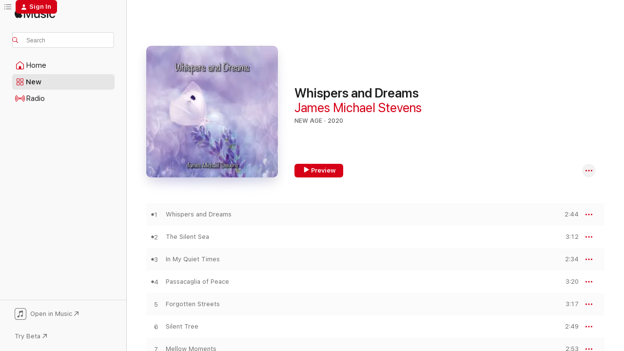

--- FILE ---
content_type: text/html
request_url: https://music.apple.com/us/album/whispers-and-dreams/1536806678
body_size: 20720
content:
<!DOCTYPE html>
<html dir="ltr" lang="en-US">
    <head>
        <!-- prettier-ignore -->
        <meta charset="utf-8">
        <!-- prettier-ignore -->
        <meta http-equiv="X-UA-Compatible" content="IE=edge">
        <!-- prettier-ignore -->
        <meta
            name="viewport"
            content="width=device-width,initial-scale=1,interactive-widget=resizes-content"
        >
        <!-- prettier-ignore -->
        <meta name="applicable-device" content="pc,mobile">
        <!-- prettier-ignore -->
        <meta name="referrer" content="strict-origin">
        <!-- prettier-ignore -->
        <link
            rel="apple-touch-icon"
            sizes="180x180"
            href="/assets/favicon/favicon-180.png"
        >
        <!-- prettier-ignore -->
        <link
            rel="icon"
            type="image/png"
            sizes="32x32"
            href="/assets/favicon/favicon-32.png"
        >
        <!-- prettier-ignore -->
        <link
            rel="icon"
            type="image/png"
            sizes="16x16"
            href="/assets/favicon/favicon-16.png"
        >
        <!-- prettier-ignore -->
        <link
            rel="mask-icon"
            href="/assets/favicon/favicon.svg"
            color="#fa233b"
        >
        <!-- prettier-ignore -->
        <link rel="manifest" href="/manifest.json">

        <title>‎Whispers and Dreams - Album by James Michael Stevens - Apple Music</title><!-- HEAD_svelte-1cypuwr_START --><link rel="preconnect" href="//www.apple.com/wss/fonts" crossorigin="anonymous"><link rel="stylesheet" href="//www.apple.com/wss/fonts?families=SF+Pro,v4%7CSF+Pro+Icons,v1&amp;display=swap" type="text/css" referrerpolicy="strict-origin-when-cross-origin"><!-- HEAD_svelte-1cypuwr_END --><!-- HEAD_svelte-1dn0qnz_START -->    <meta name="description" content="Listen to Whispers and Dreams by James Michael Stevens on Apple Music. 2020. 14 Songs. Duration: 39 minutes."> <meta name="keywords" content="listen, Whispers and Dreams, James Michael Stevens, music, singles, songs, New Age, streaming music, apple music"> <link rel="canonical" href="https://music.apple.com/us/album/whispers-and-dreams/1536806678">   <link rel="alternate" type="application/json+oembed" href="https://music.apple.com/api/oembed?url=https%3A%2F%2Fmusic.apple.com%2Fus%2Falbum%2Fwhispers-and-dreams%2F1536806678" title="Whispers and Dreams by James Michael Stevens on Apple Music">  <meta name="al:ios:app_store_id" content="1108187390"> <meta name="al:ios:app_name" content="Apple Music"> <meta name="apple:content_id" content="1536806678"> <meta name="apple:title" content="Whispers and Dreams"> <meta name="apple:description" content="Listen to Whispers and Dreams by James Michael Stevens on Apple Music. 2020. 14 Songs. Duration: 39 minutes.">   <meta property="og:title" content="Whispers and Dreams by James Michael Stevens on Apple Music"> <meta property="og:description" content="Album · 2020 · 14 Songs"> <meta property="og:site_name" content="Apple Music - Web Player"> <meta property="og:url" content="https://music.apple.com/us/album/whispers-and-dreams/1536806678"> <meta property="og:image" content="https://is1-ssl.mzstatic.com/image/thumb/Music114/v4/8f/cf/7c/8fcf7c1c-dc2a-b0c4-08ce-f905bd4621ec/S_A193339528953.jpg/1200x630bf-60.jpg"> <meta property="og:image:secure_url" content="https://is1-ssl.mzstatic.com/image/thumb/Music114/v4/8f/cf/7c/8fcf7c1c-dc2a-b0c4-08ce-f905bd4621ec/S_A193339528953.jpg/1200x630bf-60.jpg"> <meta property="og:image:alt" content="Whispers and Dreams by James Michael Stevens on Apple Music"> <meta property="og:image:width" content="1200"> <meta property="og:image:height" content="630"> <meta property="og:image:type" content="image/jpg"> <meta property="og:type" content="music.album"> <meta property="og:locale" content="en_US">  <meta property="music:song_count" content="14"> <meta property="music:song" content="https://music.apple.com/us/song/whispers-and-dreams/1536806680"> <meta property="music:song:preview_url:secure_url" content="https://music.apple.com/us/song/whispers-and-dreams/1536806680"> <meta property="music:song:disc" content="1"> <meta property="music:song:duration" content="PT2M44S"> <meta property="music:song:track" content="1">  <meta property="music:song" content="https://music.apple.com/us/song/the-silent-sea/1536806681"> <meta property="music:song:preview_url:secure_url" content="https://music.apple.com/us/song/the-silent-sea/1536806681"> <meta property="music:song:disc" content="1"> <meta property="music:song:duration" content="PT3M12S"> <meta property="music:song:track" content="2">  <meta property="music:song" content="https://music.apple.com/us/song/in-my-quiet-times/1536806682"> <meta property="music:song:preview_url:secure_url" content="https://music.apple.com/us/song/in-my-quiet-times/1536806682"> <meta property="music:song:disc" content="1"> <meta property="music:song:duration" content="PT2M34S"> <meta property="music:song:track" content="3">  <meta property="music:song" content="https://music.apple.com/us/song/passacaglia-of-peace/1536806683"> <meta property="music:song:preview_url:secure_url" content="https://music.apple.com/us/song/passacaglia-of-peace/1536806683"> <meta property="music:song:disc" content="1"> <meta property="music:song:duration" content="PT3M20S"> <meta property="music:song:track" content="4">  <meta property="music:song" content="https://music.apple.com/us/song/forgotten-streets/1536806684"> <meta property="music:song:preview_url:secure_url" content="https://music.apple.com/us/song/forgotten-streets/1536806684"> <meta property="music:song:disc" content="1"> <meta property="music:song:duration" content="PT3M17S"> <meta property="music:song:track" content="5">  <meta property="music:song" content="https://music.apple.com/us/song/silent-tree/1536806685"> <meta property="music:song:preview_url:secure_url" content="https://music.apple.com/us/song/silent-tree/1536806685"> <meta property="music:song:disc" content="1"> <meta property="music:song:duration" content="PT2M49S"> <meta property="music:song:track" content="6">  <meta property="music:song" content="https://music.apple.com/us/song/mellow-moments/1536806686"> <meta property="music:song:preview_url:secure_url" content="https://music.apple.com/us/song/mellow-moments/1536806686"> <meta property="music:song:disc" content="1"> <meta property="music:song:duration" content="PT2M53S"> <meta property="music:song:track" content="7">  <meta property="music:song" content="https://music.apple.com/us/song/everytime-the-autumn-leaves-fall/1536806687"> <meta property="music:song:preview_url:secure_url" content="https://music.apple.com/us/song/everytime-the-autumn-leaves-fall/1536806687"> <meta property="music:song:disc" content="1"> <meta property="music:song:duration" content="PT2M49S"> <meta property="music:song:track" content="8">  <meta property="music:song" content="https://music.apple.com/us/song/blackbirds-in-the-night/1536806688"> <meta property="music:song:preview_url:secure_url" content="https://music.apple.com/us/song/blackbirds-in-the-night/1536806688"> <meta property="music:song:disc" content="1"> <meta property="music:song:duration" content="PT2M58S"> <meta property="music:song:track" content="9">  <meta property="music:song" content="https://music.apple.com/us/song/falls-of-skogafoss/1536806689"> <meta property="music:song:preview_url:secure_url" content="https://music.apple.com/us/song/falls-of-skogafoss/1536806689"> <meta property="music:song:disc" content="1"> <meta property="music:song:duration" content="PT1M46S"> <meta property="music:song:track" content="10">  <meta property="music:song" content="https://music.apple.com/us/song/calm-moments/1536806690"> <meta property="music:song:preview_url:secure_url" content="https://music.apple.com/us/song/calm-moments/1536806690"> <meta property="music:song:disc" content="1"> <meta property="music:song:duration" content="PT2M38S"> <meta property="music:song:track" content="11">  <meta property="music:song" content="https://music.apple.com/us/song/poetry-of-love/1536806691"> <meta property="music:song:preview_url:secure_url" content="https://music.apple.com/us/song/poetry-of-love/1536806691"> <meta property="music:song:disc" content="1"> <meta property="music:song:duration" content="PT3M1S"> <meta property="music:song:track" content="12">  <meta property="music:song" content="https://music.apple.com/us/song/shadows-in-the-april-sky/1536806692"> <meta property="music:song:preview_url:secure_url" content="https://music.apple.com/us/song/shadows-in-the-april-sky/1536806692"> <meta property="music:song:disc" content="1"> <meta property="music:song:duration" content="PT2M53S"> <meta property="music:song:track" content="13">  <meta property="music:song" content="https://music.apple.com/us/song/lost-in-a-purple-sunset/1536806693"> <meta property="music:song:preview_url:secure_url" content="https://music.apple.com/us/song/lost-in-a-purple-sunset/1536806693"> <meta property="music:song:disc" content="1"> <meta property="music:song:duration" content="PT2M34S"> <meta property="music:song:track" content="14">   <meta property="music:musician" content="https://music.apple.com/us/artist/james-michael-stevens/281983437"> <meta property="music:release_date" content="2020-11-02T00:00:00.000Z">   <meta name="twitter:title" content="Whispers and Dreams by James Michael Stevens on Apple Music"> <meta name="twitter:description" content="Album · 2020 · 14 Songs"> <meta name="twitter:site" content="@AppleMusic"> <meta name="twitter:image" content="https://is1-ssl.mzstatic.com/image/thumb/Music114/v4/8f/cf/7c/8fcf7c1c-dc2a-b0c4-08ce-f905bd4621ec/S_A193339528953.jpg/600x600bf-60.jpg"> <meta name="twitter:image:alt" content="Whispers and Dreams by James Michael Stevens on Apple Music"> <meta name="twitter:card" content="summary">     <!-- HTML_TAG_START -->
                <script id=schema:music-album type="application/ld+json">
                    {"@context":"http://schema.org","@type":"MusicAlbum","name":"Whispers and Dreams","description":"Listen to Whispers and Dreams by James Michael Stevens on Apple Music. 2020. 14 Songs. Duration: 39 minutes.","citation":[],"tracks":[{"@type":"MusicRecording","name":"Whispers and Dreams","duration":"PT2M44S","url":"https://music.apple.com/us/song/whispers-and-dreams/1536806680","offers":{"@type":"Offer","category":"free","price":0},"audio":{"@type":"AudioObject","potentialAction":{"@type":"ListenAction","expectsAcceptanceOf":{"@type":"Offer","category":"free"},"target":{"@type":"EntryPoint","actionPlatform":"https://music.apple.com/us/song/whispers-and-dreams/1536806680"}},"name":"Whispers and Dreams","contentUrl":"https://audio-ssl.itunes.apple.com/itunes-assets/AudioPreview114/v4/0e/62/02/0e62025e-f68f-bf7b-4c02-80ed626af5ac/mzaf_14838215720250935030.plus.aac.ep.m4a","duration":"PT2M44S","uploadDate":"2020-11-02","thumbnailUrl":"https://is1-ssl.mzstatic.com/image/thumb/Music114/v4/8f/cf/7c/8fcf7c1c-dc2a-b0c4-08ce-f905bd4621ec/S_A193339528953.jpg/1200x630bb.jpg"}},{"@type":"MusicRecording","name":"The Silent Sea","duration":"PT3M12S","url":"https://music.apple.com/us/song/the-silent-sea/1536806681","offers":{"@type":"Offer","category":"free","price":0},"audio":{"@type":"AudioObject","potentialAction":{"@type":"ListenAction","expectsAcceptanceOf":{"@type":"Offer","category":"free"},"target":{"@type":"EntryPoint","actionPlatform":"https://music.apple.com/us/song/the-silent-sea/1536806681"}},"name":"The Silent Sea","contentUrl":"https://audio-ssl.itunes.apple.com/itunes-assets/AudioPreview114/v4/87/a9/33/87a93353-1f48-1b45-8531-566729d0ca70/mzaf_2866435891059693677.plus.aac.ep.m4a","duration":"PT3M12S","uploadDate":"2020-11-02","thumbnailUrl":"https://is1-ssl.mzstatic.com/image/thumb/Music114/v4/8f/cf/7c/8fcf7c1c-dc2a-b0c4-08ce-f905bd4621ec/S_A193339528953.jpg/1200x630bb.jpg"}},{"@type":"MusicRecording","name":"In My Quiet Times","duration":"PT2M34S","url":"https://music.apple.com/us/song/in-my-quiet-times/1536806682","offers":{"@type":"Offer","category":"free","price":0},"audio":{"@type":"AudioObject","potentialAction":{"@type":"ListenAction","expectsAcceptanceOf":{"@type":"Offer","category":"free"},"target":{"@type":"EntryPoint","actionPlatform":"https://music.apple.com/us/song/in-my-quiet-times/1536806682"}},"name":"In My Quiet Times","contentUrl":"https://audio-ssl.itunes.apple.com/itunes-assets/AudioPreview114/v4/ae/82/fc/ae82fcd4-8ddf-1e8c-d22b-72755faff637/mzaf_5446542083511007092.plus.aac.ep.m4a","duration":"PT2M34S","uploadDate":"2020-11-02","thumbnailUrl":"https://is1-ssl.mzstatic.com/image/thumb/Music114/v4/8f/cf/7c/8fcf7c1c-dc2a-b0c4-08ce-f905bd4621ec/S_A193339528953.jpg/1200x630bb.jpg"}},{"@type":"MusicRecording","name":"Passacaglia of Peace","duration":"PT3M20S","url":"https://music.apple.com/us/song/passacaglia-of-peace/1536806683","offers":{"@type":"Offer","category":"free","price":0},"audio":{"@type":"AudioObject","potentialAction":{"@type":"ListenAction","expectsAcceptanceOf":{"@type":"Offer","category":"free"},"target":{"@type":"EntryPoint","actionPlatform":"https://music.apple.com/us/song/passacaglia-of-peace/1536806683"}},"name":"Passacaglia of Peace","contentUrl":"https://audio-ssl.itunes.apple.com/itunes-assets/AudioPreview114/v4/2e/8d/89/2e8d89ed-4900-4d34-ed48-ae6e24427ca7/mzaf_13459896109550931368.plus.aac.ep.m4a","duration":"PT3M20S","uploadDate":"2020-11-02","thumbnailUrl":"https://is1-ssl.mzstatic.com/image/thumb/Music114/v4/8f/cf/7c/8fcf7c1c-dc2a-b0c4-08ce-f905bd4621ec/S_A193339528953.jpg/1200x630bb.jpg"}},{"@type":"MusicRecording","name":"Forgotten Streets","duration":"PT3M17S","url":"https://music.apple.com/us/song/forgotten-streets/1536806684","offers":{"@type":"Offer","category":"free","price":0},"audio":{"@type":"AudioObject","potentialAction":{"@type":"ListenAction","expectsAcceptanceOf":{"@type":"Offer","category":"free"},"target":{"@type":"EntryPoint","actionPlatform":"https://music.apple.com/us/song/forgotten-streets/1536806684"}},"name":"Forgotten Streets","contentUrl":"https://audio-ssl.itunes.apple.com/itunes-assets/AudioPreview114/v4/89/08/32/8908326d-5287-0d88-bbcd-dad0016e37b1/mzaf_5748901851185383776.plus.aac.ep.m4a","duration":"PT3M17S","uploadDate":"2020-11-02","thumbnailUrl":"https://is1-ssl.mzstatic.com/image/thumb/Music114/v4/8f/cf/7c/8fcf7c1c-dc2a-b0c4-08ce-f905bd4621ec/S_A193339528953.jpg/1200x630bb.jpg"}},{"@type":"MusicRecording","name":"Silent Tree","duration":"PT2M49S","url":"https://music.apple.com/us/song/silent-tree/1536806685","offers":{"@type":"Offer","category":"free","price":0},"audio":{"@type":"AudioObject","potentialAction":{"@type":"ListenAction","expectsAcceptanceOf":{"@type":"Offer","category":"free"},"target":{"@type":"EntryPoint","actionPlatform":"https://music.apple.com/us/song/silent-tree/1536806685"}},"name":"Silent Tree","contentUrl":"https://audio-ssl.itunes.apple.com/itunes-assets/AudioPreview114/v4/7c/c3/dd/7cc3dd10-7837-dfb0-8613-be03e962a595/mzaf_2131103624253484697.plus.aac.ep.m4a","duration":"PT2M49S","uploadDate":"2020-11-02","thumbnailUrl":"https://is1-ssl.mzstatic.com/image/thumb/Music114/v4/8f/cf/7c/8fcf7c1c-dc2a-b0c4-08ce-f905bd4621ec/S_A193339528953.jpg/1200x630bb.jpg"}},{"@type":"MusicRecording","name":"Mellow Moments","duration":"PT2M53S","url":"https://music.apple.com/us/song/mellow-moments/1536806686","offers":{"@type":"Offer","category":"free","price":0},"audio":{"@type":"AudioObject","potentialAction":{"@type":"ListenAction","expectsAcceptanceOf":{"@type":"Offer","category":"free"},"target":{"@type":"EntryPoint","actionPlatform":"https://music.apple.com/us/song/mellow-moments/1536806686"}},"name":"Mellow Moments","contentUrl":"https://audio-ssl.itunes.apple.com/itunes-assets/AudioPreview114/v4/1b/9f/04/1b9f0401-f5f6-ff80-9732-789dbecec86c/mzaf_2726996787505065542.plus.aac.ep.m4a","duration":"PT2M53S","uploadDate":"2020-11-02","thumbnailUrl":"https://is1-ssl.mzstatic.com/image/thumb/Music114/v4/8f/cf/7c/8fcf7c1c-dc2a-b0c4-08ce-f905bd4621ec/S_A193339528953.jpg/1200x630bb.jpg"}},{"@type":"MusicRecording","name":"Everytime the Autumn Leaves Fall","duration":"PT2M49S","url":"https://music.apple.com/us/song/everytime-the-autumn-leaves-fall/1536806687","offers":{"@type":"Offer","category":"free","price":0},"audio":{"@type":"AudioObject","potentialAction":{"@type":"ListenAction","expectsAcceptanceOf":{"@type":"Offer","category":"free"},"target":{"@type":"EntryPoint","actionPlatform":"https://music.apple.com/us/song/everytime-the-autumn-leaves-fall/1536806687"}},"name":"Everytime the Autumn Leaves Fall","contentUrl":"https://audio-ssl.itunes.apple.com/itunes-assets/AudioPreview114/v4/55/1c/39/551c39d8-278e-d728-1937-00eebe90b434/mzaf_357719258256235015.plus.aac.ep.m4a","duration":"PT2M49S","uploadDate":"2020-11-02","thumbnailUrl":"https://is1-ssl.mzstatic.com/image/thumb/Music114/v4/8f/cf/7c/8fcf7c1c-dc2a-b0c4-08ce-f905bd4621ec/S_A193339528953.jpg/1200x630bb.jpg"}},{"@type":"MusicRecording","name":"Blackbirds in the Night","duration":"PT2M58S","url":"https://music.apple.com/us/song/blackbirds-in-the-night/1536806688","offers":{"@type":"Offer","category":"free","price":0},"audio":{"@type":"AudioObject","potentialAction":{"@type":"ListenAction","expectsAcceptanceOf":{"@type":"Offer","category":"free"},"target":{"@type":"EntryPoint","actionPlatform":"https://music.apple.com/us/song/blackbirds-in-the-night/1536806688"}},"name":"Blackbirds in the Night","contentUrl":"https://audio-ssl.itunes.apple.com/itunes-assets/AudioPreview114/v4/f2/ee/1f/f2ee1fdc-331f-0308-7a66-b81246f3c0c1/mzaf_17871783727699063772.plus.aac.ep.m4a","duration":"PT2M58S","uploadDate":"2020-11-02","thumbnailUrl":"https://is1-ssl.mzstatic.com/image/thumb/Music114/v4/8f/cf/7c/8fcf7c1c-dc2a-b0c4-08ce-f905bd4621ec/S_A193339528953.jpg/1200x630bb.jpg"}},{"@type":"MusicRecording","name":"Falls of Skogafoss","duration":"PT1M46S","url":"https://music.apple.com/us/song/falls-of-skogafoss/1536806689","offers":{"@type":"Offer","category":"free","price":0},"audio":{"@type":"AudioObject","potentialAction":{"@type":"ListenAction","expectsAcceptanceOf":{"@type":"Offer","category":"free"},"target":{"@type":"EntryPoint","actionPlatform":"https://music.apple.com/us/song/falls-of-skogafoss/1536806689"}},"name":"Falls of Skogafoss","contentUrl":"https://audio-ssl.itunes.apple.com/itunes-assets/AudioPreview114/v4/13/39/ec/1339ecbe-65b1-de10-e653-45de8c660316/mzaf_16512750606115600079.plus.aac.p.m4a","duration":"PT1M46S","uploadDate":"2020-11-02","thumbnailUrl":"https://is1-ssl.mzstatic.com/image/thumb/Music114/v4/8f/cf/7c/8fcf7c1c-dc2a-b0c4-08ce-f905bd4621ec/S_A193339528953.jpg/1200x630bb.jpg"}},{"@type":"MusicRecording","name":"Calm Moments","duration":"PT2M38S","url":"https://music.apple.com/us/song/calm-moments/1536806690","offers":{"@type":"Offer","category":"free","price":0},"audio":{"@type":"AudioObject","potentialAction":{"@type":"ListenAction","expectsAcceptanceOf":{"@type":"Offer","category":"free"},"target":{"@type":"EntryPoint","actionPlatform":"https://music.apple.com/us/song/calm-moments/1536806690"}},"name":"Calm Moments","contentUrl":"https://audio-ssl.itunes.apple.com/itunes-assets/AudioPreview114/v4/29/da/ad/29daadb4-8a66-9d83-33f7-3681b0301115/mzaf_15308593249244282505.plus.aac.ep.m4a","duration":"PT2M38S","uploadDate":"2020-11-02","thumbnailUrl":"https://is1-ssl.mzstatic.com/image/thumb/Music114/v4/8f/cf/7c/8fcf7c1c-dc2a-b0c4-08ce-f905bd4621ec/S_A193339528953.jpg/1200x630bb.jpg"}},{"@type":"MusicRecording","name":"Poetry of Love","duration":"PT3M1S","url":"https://music.apple.com/us/song/poetry-of-love/1536806691","offers":{"@type":"Offer","category":"free","price":0},"audio":{"@type":"AudioObject","potentialAction":{"@type":"ListenAction","expectsAcceptanceOf":{"@type":"Offer","category":"free"},"target":{"@type":"EntryPoint","actionPlatform":"https://music.apple.com/us/song/poetry-of-love/1536806691"}},"name":"Poetry of Love","contentUrl":"https://audio-ssl.itunes.apple.com/itunes-assets/AudioPreview124/v4/41/18/4c/41184c89-890e-8063-6cb2-c67961459a06/mzaf_4336503759318725137.plus.aac.ep.m4a","duration":"PT3M1S","uploadDate":"2020-11-02","thumbnailUrl":"https://is1-ssl.mzstatic.com/image/thumb/Music114/v4/8f/cf/7c/8fcf7c1c-dc2a-b0c4-08ce-f905bd4621ec/S_A193339528953.jpg/1200x630bb.jpg"}},{"@type":"MusicRecording","name":"Shadows in the April Sky","duration":"PT2M53S","url":"https://music.apple.com/us/song/shadows-in-the-april-sky/1536806692","offers":{"@type":"Offer","category":"free","price":0},"audio":{"@type":"AudioObject","potentialAction":{"@type":"ListenAction","expectsAcceptanceOf":{"@type":"Offer","category":"free"},"target":{"@type":"EntryPoint","actionPlatform":"https://music.apple.com/us/song/shadows-in-the-april-sky/1536806692"}},"name":"Shadows in the April Sky","contentUrl":"https://audio-ssl.itunes.apple.com/itunes-assets/AudioPreview124/v4/aa/57/d0/aa57d046-7889-4d15-06ff-ca34830711d1/mzaf_7681854629099581417.plus.aac.ep.m4a","duration":"PT2M53S","uploadDate":"2020-11-02","thumbnailUrl":"https://is1-ssl.mzstatic.com/image/thumb/Music114/v4/8f/cf/7c/8fcf7c1c-dc2a-b0c4-08ce-f905bd4621ec/S_A193339528953.jpg/1200x630bb.jpg"}},{"@type":"MusicRecording","name":"Lost in a Purple Sunset","duration":"PT2M34S","url":"https://music.apple.com/us/song/lost-in-a-purple-sunset/1536806693","offers":{"@type":"Offer","category":"free","price":0},"audio":{"@type":"AudioObject","potentialAction":{"@type":"ListenAction","expectsAcceptanceOf":{"@type":"Offer","category":"free"},"target":{"@type":"EntryPoint","actionPlatform":"https://music.apple.com/us/song/lost-in-a-purple-sunset/1536806693"}},"name":"Lost in a Purple Sunset","contentUrl":"https://audio-ssl.itunes.apple.com/itunes-assets/AudioPreview124/v4/f5/f1/57/f5f15757-3d20-868d-769b-f1dcc124eb20/mzaf_5088345716543169813.plus.aac.ep.m4a","duration":"PT2M34S","uploadDate":"2020-11-02","thumbnailUrl":"https://is1-ssl.mzstatic.com/image/thumb/Music114/v4/8f/cf/7c/8fcf7c1c-dc2a-b0c4-08ce-f905bd4621ec/S_A193339528953.jpg/1200x630bb.jpg"}}],"workExample":[{"@type":"MusicAlbum","image":"https://is1-ssl.mzstatic.com/image/thumb/Music122/v4/c0/f4/b8/c0f4b8da-eb3e-50d2-be45-189d6bdbf98d/S_A8720356995622.jpg/1200x630bb.jpg","url":"https://music.apple.com/us/album/quiet-hymns-for-meditation/1624712734","name":"Quiet Hymns for Meditation"},{"@type":"MusicAlbum","image":"https://is1-ssl.mzstatic.com/image/thumb/Music113/v4/09/40/af/0940af6f-fa89-33ec-bbf7-9acf2bd9bc03/S_A193339319995.jpg/1200x630bb.jpg","url":"https://music.apple.com/us/album/quiet-christmas-piano/1516155022","name":"Quiet Christmas Piano"},{"@type":"MusicAlbum","image":"https://is1-ssl.mzstatic.com/image/thumb/Music221/v4/5f/5a/6d/5f5a6dd9-7249-5c79-4ed4-d3992e820133/S_A8721162182213.jpg/1200x630bb.jpg","url":"https://music.apple.com/us/album/halloween-organ/1824157472","name":"Halloween Organ"},{"@type":"MusicAlbum","image":"https://is1-ssl.mzstatic.com/image/thumb/Music4/v4/70/f0/05/70f005a8-543f-ff1e-a40b-4f913ab7b8c1/859710980108_cover.tif/1200x630bb.jpg","url":"https://music.apple.com/us/album/winter-serenade-come-home/677589864","name":"Winter Serenade... Come Home"},{"@type":"MusicAlbum","image":"https://is1-ssl.mzstatic.com/image/thumb/Music123/v4/37/05/a9/3705a95d-beab-8367-95df-2aa977edf352/S_A193339275246.jpg/1200x630bb.jpg","url":"https://music.apple.com/us/album/chopin-e-minor-prelude-op-28-no-4-single/1508181986","name":"Chopin - E Minor Prelude, Op.28, No. 4 - Single"},{"@type":"MusicAlbum","image":"https://is1-ssl.mzstatic.com/image/thumb/Music123/v4/70/c6/f7/70c6f750-0ad2-6c1b-0b87-57cb8527aa26/S_A193339191089.jpg/1200x630bb.jpg","url":"https://music.apple.com/us/album/the-sacred-piano/1479195059","name":"The Sacred Piano"},{"@type":"MusicAlbum","image":"https://is1-ssl.mzstatic.com/image/thumb/Music114/v4/b5/3c/dc/b53cdcc1-33e7-083d-6808-277418d9e88a/S_A193339489070.jpg/1200x630bb.jpg","url":"https://music.apple.com/us/album/autumn-moods/1533945505","name":"Autumn Moods"},{"@type":"MusicAlbum","image":"https://is1-ssl.mzstatic.com/image/thumb/Music124/v4/ba/9b/85/ba9b854f-8169-9582-3b86-cd2f2d81f43c/S_A193339633015.jpg/1200x630bb.jpg","url":"https://music.apple.com/us/album/heart-piano/1543593857","name":"Heart Piano"},{"@type":"MusicAlbum","image":"https://is1-ssl.mzstatic.com/image/thumb/Music221/v4/0b/d3/c8/0bd3c844-5af4-f659-5ce6-022738452d62/859712717054_cover.jpg/1200x630bb.jpg","url":"https://music.apple.com/us/album/like-a-dream-flying-by/888114991","name":"Like a Dream Flying By"},{"@type":"MusicAlbum","image":"https://is1-ssl.mzstatic.com/image/thumb/Music125/v4/ad/0d/48/ad0d4867-b0d9-d5bf-95cf-03bb5a77893f/198001361807.png/1200x630bb.jpg","url":"https://music.apple.com/us/album/over-the-rainbow-piano-solo-single/1577892606","name":"Over the Rainbow (Piano Solo) - Single"},{"@type":"MusicAlbum","image":"https://is1-ssl.mzstatic.com/image/thumb/Music124/v4/65/13/92/651392e8-a5cf-c55c-3eca-242ba0fc25d5/S_A193339103143.jpg/1200x630bb.jpg","url":"https://music.apple.com/us/album/minimal-piano/1453826574","name":"Minimal Piano"},{"@type":"MusicAlbum","image":"https://is1-ssl.mzstatic.com/image/thumb/Music124/v4/3a/91/c9/3a91c92e-5b21-ee0a-56a7-505024a5b056/S_A193339375748.jpg/1200x630bb.jpg","url":"https://music.apple.com/us/album/dancing-in-the-moonlight-single/1524614878","name":"Dancing in the Moonlight - Single"},{"@type":"MusicAlbum","image":"https://is1-ssl.mzstatic.com/image/thumb/Music/v4/64/16/ff/6416ff5f-beaf-1ddd-de77-62808cde2a91/859709538648_cover.tif/1200x630bb.jpg","url":"https://music.apple.com/us/album/romanza-of-the-heart/598675798","name":"Romanza of the Heart"},{"@type":"MusicAlbum","image":"https://is1-ssl.mzstatic.com/image/thumb/Music113/v4/a8/8f/0e/a88f0e58-442e-31b4-bbc1-87ae7045a094/S_A193339157023.jpg/1200x630bb.jpg","url":"https://music.apple.com/us/album/christmas-at-the-piano/1468875810","name":"Christmas at the Piano"},{"@type":"MusicAlbum","image":"https://is1-ssl.mzstatic.com/image/thumb/Music126/v4/47/7d/4c/477d4cf2-1219-dc78-c9a3-dedc2a23008b/S_A8720356948192.jpg/1200x630bb.jpg","url":"https://music.apple.com/us/album/ukraine-national-anthem-organ-solo-single/1615834657","name":"Ukraine National Anthem - Organ Solo - Single"},{"@type":"MusicRecording","name":"Whispers and Dreams","duration":"PT2M44S","url":"https://music.apple.com/us/song/whispers-and-dreams/1536806680","offers":{"@type":"Offer","category":"free","price":0},"audio":{"@type":"AudioObject","potentialAction":{"@type":"ListenAction","expectsAcceptanceOf":{"@type":"Offer","category":"free"},"target":{"@type":"EntryPoint","actionPlatform":"https://music.apple.com/us/song/whispers-and-dreams/1536806680"}},"name":"Whispers and Dreams","contentUrl":"https://audio-ssl.itunes.apple.com/itunes-assets/AudioPreview114/v4/0e/62/02/0e62025e-f68f-bf7b-4c02-80ed626af5ac/mzaf_14838215720250935030.plus.aac.ep.m4a","duration":"PT2M44S","uploadDate":"2020-11-02","thumbnailUrl":"https://is1-ssl.mzstatic.com/image/thumb/Music114/v4/8f/cf/7c/8fcf7c1c-dc2a-b0c4-08ce-f905bd4621ec/S_A193339528953.jpg/1200x630bb.jpg"}},{"@type":"MusicRecording","name":"The Silent Sea","duration":"PT3M12S","url":"https://music.apple.com/us/song/the-silent-sea/1536806681","offers":{"@type":"Offer","category":"free","price":0},"audio":{"@type":"AudioObject","potentialAction":{"@type":"ListenAction","expectsAcceptanceOf":{"@type":"Offer","category":"free"},"target":{"@type":"EntryPoint","actionPlatform":"https://music.apple.com/us/song/the-silent-sea/1536806681"}},"name":"The Silent Sea","contentUrl":"https://audio-ssl.itunes.apple.com/itunes-assets/AudioPreview114/v4/87/a9/33/87a93353-1f48-1b45-8531-566729d0ca70/mzaf_2866435891059693677.plus.aac.ep.m4a","duration":"PT3M12S","uploadDate":"2020-11-02","thumbnailUrl":"https://is1-ssl.mzstatic.com/image/thumb/Music114/v4/8f/cf/7c/8fcf7c1c-dc2a-b0c4-08ce-f905bd4621ec/S_A193339528953.jpg/1200x630bb.jpg"}},{"@type":"MusicRecording","name":"In My Quiet Times","duration":"PT2M34S","url":"https://music.apple.com/us/song/in-my-quiet-times/1536806682","offers":{"@type":"Offer","category":"free","price":0},"audio":{"@type":"AudioObject","potentialAction":{"@type":"ListenAction","expectsAcceptanceOf":{"@type":"Offer","category":"free"},"target":{"@type":"EntryPoint","actionPlatform":"https://music.apple.com/us/song/in-my-quiet-times/1536806682"}},"name":"In My Quiet Times","contentUrl":"https://audio-ssl.itunes.apple.com/itunes-assets/AudioPreview114/v4/ae/82/fc/ae82fcd4-8ddf-1e8c-d22b-72755faff637/mzaf_5446542083511007092.plus.aac.ep.m4a","duration":"PT2M34S","uploadDate":"2020-11-02","thumbnailUrl":"https://is1-ssl.mzstatic.com/image/thumb/Music114/v4/8f/cf/7c/8fcf7c1c-dc2a-b0c4-08ce-f905bd4621ec/S_A193339528953.jpg/1200x630bb.jpg"}},{"@type":"MusicRecording","name":"Passacaglia of Peace","duration":"PT3M20S","url":"https://music.apple.com/us/song/passacaglia-of-peace/1536806683","offers":{"@type":"Offer","category":"free","price":0},"audio":{"@type":"AudioObject","potentialAction":{"@type":"ListenAction","expectsAcceptanceOf":{"@type":"Offer","category":"free"},"target":{"@type":"EntryPoint","actionPlatform":"https://music.apple.com/us/song/passacaglia-of-peace/1536806683"}},"name":"Passacaglia of Peace","contentUrl":"https://audio-ssl.itunes.apple.com/itunes-assets/AudioPreview114/v4/2e/8d/89/2e8d89ed-4900-4d34-ed48-ae6e24427ca7/mzaf_13459896109550931368.plus.aac.ep.m4a","duration":"PT3M20S","uploadDate":"2020-11-02","thumbnailUrl":"https://is1-ssl.mzstatic.com/image/thumb/Music114/v4/8f/cf/7c/8fcf7c1c-dc2a-b0c4-08ce-f905bd4621ec/S_A193339528953.jpg/1200x630bb.jpg"}},{"@type":"MusicRecording","name":"Forgotten Streets","duration":"PT3M17S","url":"https://music.apple.com/us/song/forgotten-streets/1536806684","offers":{"@type":"Offer","category":"free","price":0},"audio":{"@type":"AudioObject","potentialAction":{"@type":"ListenAction","expectsAcceptanceOf":{"@type":"Offer","category":"free"},"target":{"@type":"EntryPoint","actionPlatform":"https://music.apple.com/us/song/forgotten-streets/1536806684"}},"name":"Forgotten Streets","contentUrl":"https://audio-ssl.itunes.apple.com/itunes-assets/AudioPreview114/v4/89/08/32/8908326d-5287-0d88-bbcd-dad0016e37b1/mzaf_5748901851185383776.plus.aac.ep.m4a","duration":"PT3M17S","uploadDate":"2020-11-02","thumbnailUrl":"https://is1-ssl.mzstatic.com/image/thumb/Music114/v4/8f/cf/7c/8fcf7c1c-dc2a-b0c4-08ce-f905bd4621ec/S_A193339528953.jpg/1200x630bb.jpg"}},{"@type":"MusicRecording","name":"Silent Tree","duration":"PT2M49S","url":"https://music.apple.com/us/song/silent-tree/1536806685","offers":{"@type":"Offer","category":"free","price":0},"audio":{"@type":"AudioObject","potentialAction":{"@type":"ListenAction","expectsAcceptanceOf":{"@type":"Offer","category":"free"},"target":{"@type":"EntryPoint","actionPlatform":"https://music.apple.com/us/song/silent-tree/1536806685"}},"name":"Silent Tree","contentUrl":"https://audio-ssl.itunes.apple.com/itunes-assets/AudioPreview114/v4/7c/c3/dd/7cc3dd10-7837-dfb0-8613-be03e962a595/mzaf_2131103624253484697.plus.aac.ep.m4a","duration":"PT2M49S","uploadDate":"2020-11-02","thumbnailUrl":"https://is1-ssl.mzstatic.com/image/thumb/Music114/v4/8f/cf/7c/8fcf7c1c-dc2a-b0c4-08ce-f905bd4621ec/S_A193339528953.jpg/1200x630bb.jpg"}},{"@type":"MusicRecording","name":"Mellow Moments","duration":"PT2M53S","url":"https://music.apple.com/us/song/mellow-moments/1536806686","offers":{"@type":"Offer","category":"free","price":0},"audio":{"@type":"AudioObject","potentialAction":{"@type":"ListenAction","expectsAcceptanceOf":{"@type":"Offer","category":"free"},"target":{"@type":"EntryPoint","actionPlatform":"https://music.apple.com/us/song/mellow-moments/1536806686"}},"name":"Mellow Moments","contentUrl":"https://audio-ssl.itunes.apple.com/itunes-assets/AudioPreview114/v4/1b/9f/04/1b9f0401-f5f6-ff80-9732-789dbecec86c/mzaf_2726996787505065542.plus.aac.ep.m4a","duration":"PT2M53S","uploadDate":"2020-11-02","thumbnailUrl":"https://is1-ssl.mzstatic.com/image/thumb/Music114/v4/8f/cf/7c/8fcf7c1c-dc2a-b0c4-08ce-f905bd4621ec/S_A193339528953.jpg/1200x630bb.jpg"}},{"@type":"MusicRecording","name":"Everytime the Autumn Leaves Fall","duration":"PT2M49S","url":"https://music.apple.com/us/song/everytime-the-autumn-leaves-fall/1536806687","offers":{"@type":"Offer","category":"free","price":0},"audio":{"@type":"AudioObject","potentialAction":{"@type":"ListenAction","expectsAcceptanceOf":{"@type":"Offer","category":"free"},"target":{"@type":"EntryPoint","actionPlatform":"https://music.apple.com/us/song/everytime-the-autumn-leaves-fall/1536806687"}},"name":"Everytime the Autumn Leaves Fall","contentUrl":"https://audio-ssl.itunes.apple.com/itunes-assets/AudioPreview114/v4/55/1c/39/551c39d8-278e-d728-1937-00eebe90b434/mzaf_357719258256235015.plus.aac.ep.m4a","duration":"PT2M49S","uploadDate":"2020-11-02","thumbnailUrl":"https://is1-ssl.mzstatic.com/image/thumb/Music114/v4/8f/cf/7c/8fcf7c1c-dc2a-b0c4-08ce-f905bd4621ec/S_A193339528953.jpg/1200x630bb.jpg"}},{"@type":"MusicRecording","name":"Blackbirds in the Night","duration":"PT2M58S","url":"https://music.apple.com/us/song/blackbirds-in-the-night/1536806688","offers":{"@type":"Offer","category":"free","price":0},"audio":{"@type":"AudioObject","potentialAction":{"@type":"ListenAction","expectsAcceptanceOf":{"@type":"Offer","category":"free"},"target":{"@type":"EntryPoint","actionPlatform":"https://music.apple.com/us/song/blackbirds-in-the-night/1536806688"}},"name":"Blackbirds in the Night","contentUrl":"https://audio-ssl.itunes.apple.com/itunes-assets/AudioPreview114/v4/f2/ee/1f/f2ee1fdc-331f-0308-7a66-b81246f3c0c1/mzaf_17871783727699063772.plus.aac.ep.m4a","duration":"PT2M58S","uploadDate":"2020-11-02","thumbnailUrl":"https://is1-ssl.mzstatic.com/image/thumb/Music114/v4/8f/cf/7c/8fcf7c1c-dc2a-b0c4-08ce-f905bd4621ec/S_A193339528953.jpg/1200x630bb.jpg"}},{"@type":"MusicRecording","name":"Falls of Skogafoss","duration":"PT1M46S","url":"https://music.apple.com/us/song/falls-of-skogafoss/1536806689","offers":{"@type":"Offer","category":"free","price":0},"audio":{"@type":"AudioObject","potentialAction":{"@type":"ListenAction","expectsAcceptanceOf":{"@type":"Offer","category":"free"},"target":{"@type":"EntryPoint","actionPlatform":"https://music.apple.com/us/song/falls-of-skogafoss/1536806689"}},"name":"Falls of Skogafoss","contentUrl":"https://audio-ssl.itunes.apple.com/itunes-assets/AudioPreview114/v4/13/39/ec/1339ecbe-65b1-de10-e653-45de8c660316/mzaf_16512750606115600079.plus.aac.p.m4a","duration":"PT1M46S","uploadDate":"2020-11-02","thumbnailUrl":"https://is1-ssl.mzstatic.com/image/thumb/Music114/v4/8f/cf/7c/8fcf7c1c-dc2a-b0c4-08ce-f905bd4621ec/S_A193339528953.jpg/1200x630bb.jpg"}},{"@type":"MusicRecording","name":"Calm Moments","duration":"PT2M38S","url":"https://music.apple.com/us/song/calm-moments/1536806690","offers":{"@type":"Offer","category":"free","price":0},"audio":{"@type":"AudioObject","potentialAction":{"@type":"ListenAction","expectsAcceptanceOf":{"@type":"Offer","category":"free"},"target":{"@type":"EntryPoint","actionPlatform":"https://music.apple.com/us/song/calm-moments/1536806690"}},"name":"Calm Moments","contentUrl":"https://audio-ssl.itunes.apple.com/itunes-assets/AudioPreview114/v4/29/da/ad/29daadb4-8a66-9d83-33f7-3681b0301115/mzaf_15308593249244282505.plus.aac.ep.m4a","duration":"PT2M38S","uploadDate":"2020-11-02","thumbnailUrl":"https://is1-ssl.mzstatic.com/image/thumb/Music114/v4/8f/cf/7c/8fcf7c1c-dc2a-b0c4-08ce-f905bd4621ec/S_A193339528953.jpg/1200x630bb.jpg"}},{"@type":"MusicRecording","name":"Poetry of Love","duration":"PT3M1S","url":"https://music.apple.com/us/song/poetry-of-love/1536806691","offers":{"@type":"Offer","category":"free","price":0},"audio":{"@type":"AudioObject","potentialAction":{"@type":"ListenAction","expectsAcceptanceOf":{"@type":"Offer","category":"free"},"target":{"@type":"EntryPoint","actionPlatform":"https://music.apple.com/us/song/poetry-of-love/1536806691"}},"name":"Poetry of Love","contentUrl":"https://audio-ssl.itunes.apple.com/itunes-assets/AudioPreview124/v4/41/18/4c/41184c89-890e-8063-6cb2-c67961459a06/mzaf_4336503759318725137.plus.aac.ep.m4a","duration":"PT3M1S","uploadDate":"2020-11-02","thumbnailUrl":"https://is1-ssl.mzstatic.com/image/thumb/Music114/v4/8f/cf/7c/8fcf7c1c-dc2a-b0c4-08ce-f905bd4621ec/S_A193339528953.jpg/1200x630bb.jpg"}},{"@type":"MusicRecording","name":"Shadows in the April Sky","duration":"PT2M53S","url":"https://music.apple.com/us/song/shadows-in-the-april-sky/1536806692","offers":{"@type":"Offer","category":"free","price":0},"audio":{"@type":"AudioObject","potentialAction":{"@type":"ListenAction","expectsAcceptanceOf":{"@type":"Offer","category":"free"},"target":{"@type":"EntryPoint","actionPlatform":"https://music.apple.com/us/song/shadows-in-the-april-sky/1536806692"}},"name":"Shadows in the April Sky","contentUrl":"https://audio-ssl.itunes.apple.com/itunes-assets/AudioPreview124/v4/aa/57/d0/aa57d046-7889-4d15-06ff-ca34830711d1/mzaf_7681854629099581417.plus.aac.ep.m4a","duration":"PT2M53S","uploadDate":"2020-11-02","thumbnailUrl":"https://is1-ssl.mzstatic.com/image/thumb/Music114/v4/8f/cf/7c/8fcf7c1c-dc2a-b0c4-08ce-f905bd4621ec/S_A193339528953.jpg/1200x630bb.jpg"}},{"@type":"MusicRecording","name":"Lost in a Purple Sunset","duration":"PT2M34S","url":"https://music.apple.com/us/song/lost-in-a-purple-sunset/1536806693","offers":{"@type":"Offer","category":"free","price":0},"audio":{"@type":"AudioObject","potentialAction":{"@type":"ListenAction","expectsAcceptanceOf":{"@type":"Offer","category":"free"},"target":{"@type":"EntryPoint","actionPlatform":"https://music.apple.com/us/song/lost-in-a-purple-sunset/1536806693"}},"name":"Lost in a Purple Sunset","contentUrl":"https://audio-ssl.itunes.apple.com/itunes-assets/AudioPreview124/v4/f5/f1/57/f5f15757-3d20-868d-769b-f1dcc124eb20/mzaf_5088345716543169813.plus.aac.ep.m4a","duration":"PT2M34S","uploadDate":"2020-11-02","thumbnailUrl":"https://is1-ssl.mzstatic.com/image/thumb/Music114/v4/8f/cf/7c/8fcf7c1c-dc2a-b0c4-08ce-f905bd4621ec/S_A193339528953.jpg/1200x630bb.jpg"}}],"url":"https://music.apple.com/us/album/whispers-and-dreams/1536806678","image":"https://is1-ssl.mzstatic.com/image/thumb/Music114/v4/8f/cf/7c/8fcf7c1c-dc2a-b0c4-08ce-f905bd4621ec/S_A193339528953.jpg/1200x630bb.jpg","potentialAction":{"@type":"ListenAction","expectsAcceptanceOf":{"@type":"Offer","category":"free"},"target":{"@type":"EntryPoint","actionPlatform":"https://music.apple.com/us/album/whispers-and-dreams/1536806678"}},"genre":["New Age","Music","Electronic"],"datePublished":"2020-11-02","byArtist":[{"@type":"MusicGroup","url":"https://music.apple.com/us/artist/james-michael-stevens/281983437","name":"James Michael Stevens"}]}
                </script>
                <!-- HTML_TAG_END -->    <!-- HEAD_svelte-1dn0qnz_END -->
      <script type="module" crossorigin src="/assets/index~e459b18817.js"></script>
      <link rel="stylesheet" href="/assets/index~221ae8480d.css">
      <script type="module">import.meta.url;import("_").catch(()=>1);async function* g(){};window.__vite_is_modern_browser=true;</script>
      <script type="module">!function(){if(window.__vite_is_modern_browser)return;console.warn("vite: loading legacy chunks, syntax error above and the same error below should be ignored");var e=document.getElementById("vite-legacy-polyfill"),n=document.createElement("script");n.src=e.src,n.onload=function(){System.import(document.getElementById('vite-legacy-entry').getAttribute('data-src'))},document.body.appendChild(n)}();</script>
    </head>
    <body>
        <script src="/assets/focus-visible/focus-visible.min.js"></script>
        
        <script
            async
            src="/includes/js-cdn/musickit/v3/amp/musickit.js"
        ></script>
        <script
            type="module"
            async
            src="/includes/js-cdn/musickit/v3/components/musickit-components/musickit-components.esm.js"
        ></script>
        <script
            nomodule
            async
            src="/includes/js-cdn/musickit/v3/components/musickit-components/musickit-components.js"
        ></script>
        <svg style="display: none" xmlns="http://www.w3.org/2000/svg">
            <symbol id="play-circle-fill" viewBox="0 0 60 60">
                <path
                    class="icon-circle-fill__circle"
                    fill="var(--iconCircleFillBG, transparent)"
                    d="M30 60c16.411 0 30-13.617 30-30C60 13.588 46.382 0 29.971 0 13.588 0 .001 13.588.001 30c0 16.383 13.617 30 30 30Z"
                />
                <path
                    fill="var(--iconFillArrow, var(--keyColor, black))"
                    d="M24.411 41.853c-1.41.853-3.028.177-3.028-1.294V19.47c0-1.44 1.735-2.058 3.028-1.294l17.265 10.235a1.89 1.89 0 0 1 0 3.265L24.411 41.853Z"
                />
            </symbol>
        </svg>
        <div class="body-container">
              <div class="app-container svelte-t3vj1e" data-testid="app-container">   <div class="header svelte-rjjbqs" data-testid="header"><nav data-testid="navigation" class="navigation svelte-13li0vp"><div class="navigation__header svelte-13li0vp"><div data-testid="logo" class="logo svelte-1o7dz8w"> <a aria-label="Apple Music" role="img" href="https://music.apple.com/us/home" class="svelte-1o7dz8w"><svg height="20" viewBox="0 0 83 20" width="83" xmlns="http://www.w3.org/2000/svg" class="logo" aria-hidden="true"><path d="M34.752 19.746V6.243h-.088l-5.433 13.503h-2.074L21.711 6.243h-.087v13.503h-2.548V1.399h3.235l5.833 14.621h.1l5.82-14.62h3.248v18.347h-2.56zm16.649 0h-2.586v-2.263h-.062c-.725 1.602-2.061 2.504-4.072 2.504-2.86 0-4.61-1.894-4.61-4.958V6.37h2.698v8.125c0 2.034.95 3.127 2.81 3.127 1.95 0 3.124-1.373 3.124-3.458V6.37H51.4v13.376zm7.394-13.618c3.06 0 5.046 1.73 5.134 4.196h-2.536c-.15-1.296-1.087-2.11-2.598-2.11-1.462 0-2.436.724-2.436 1.793 0 .839.6 1.41 2.023 1.741l2.136.496c2.686.636 3.71 1.704 3.71 3.636 0 2.442-2.236 4.12-5.333 4.12-3.285 0-5.26-1.64-5.509-4.183h2.673c.25 1.398 1.187 2.085 2.836 2.085 1.623 0 2.623-.687 2.623-1.78 0-.865-.487-1.373-1.924-1.704l-2.136-.508c-2.498-.585-3.735-1.806-3.735-3.75 0-2.391 2.049-4.032 5.072-4.032zM66.1 2.836c0-.878.7-1.577 1.561-1.577.862 0 1.55.7 1.55 1.577 0 .864-.688 1.576-1.55 1.576a1.573 1.573 0 0 1-1.56-1.576zm.212 3.534h2.698v13.376h-2.698zm14.089 4.603c-.275-1.424-1.324-2.556-3.085-2.556-2.086 0-3.46 1.767-3.46 4.64 0 2.938 1.386 4.642 3.485 4.642 1.66 0 2.748-.928 3.06-2.48H83C82.713 18.067 80.477 20 77.317 20c-3.76 0-6.208-2.62-6.208-6.942 0-4.247 2.448-6.93 6.183-6.93 3.385 0 5.446 2.213 5.683 4.845h-2.573zM10.824 3.189c-.698.834-1.805 1.496-2.913 1.398-.145-1.128.41-2.33 1.036-3.065C9.644.662 10.848.05 11.835 0c.121 1.178-.336 2.33-1.01 3.19zm.999 1.619c.624.049 2.425.244 3.578 1.98-.096.074-2.137 1.272-2.113 3.79.024 3.01 2.593 4.012 2.617 4.037-.024.074-.407 1.419-1.344 2.812-.817 1.224-1.657 2.422-3.002 2.447-1.297.024-1.73-.783-3.218-.783-1.489 0-1.97.758-3.194.807-1.297.048-2.28-1.297-3.097-2.52C.368 14.908-.904 10.408.825 7.375c.84-1.516 2.377-2.47 4.034-2.495 1.273-.023 2.45.857 3.218.857.769 0 2.137-1.027 3.746-.93z"></path></svg></a>   </div> <div class="search-input-wrapper svelte-nrtdem" data-testid="search-input"><div data-testid="amp-search-input" aria-controls="search-suggestions" aria-expanded="false" aria-haspopup="listbox" aria-owns="search-suggestions" class="search-input-container svelte-rg26q6" tabindex="-1" role=""><div class="flex-container svelte-rg26q6"><form role="search" id="search-input-form" class="svelte-rg26q6"><svg height="16" width="16" viewBox="0 0 16 16" class="search-svg" aria-hidden="true"><path d="M11.87 10.835c.018.015.035.03.051.047l3.864 3.863a.735.735 0 1 1-1.04 1.04l-3.863-3.864a.744.744 0 0 1-.047-.051 6.667 6.667 0 1 1 1.035-1.035zM6.667 12a5.333 5.333 0 1 0 0-10.667 5.333 5.333 0 0 0 0 10.667z"></path></svg> <input aria-autocomplete="list" aria-multiline="false" aria-controls="search-suggestions" placeholder="Search" spellcheck="false" autocomplete="off" autocorrect="off" autocapitalize="off" type="search" class="search-input__text-field svelte-rg26q6" data-testid="search-input__text-field"></form> </div> <div data-testid="search-scope-bar"></div>   </div> </div></div> <div data-testid="navigation-content" class="navigation__content svelte-13li0vp" id="navigation" aria-hidden="false"> <div class="navigation__scrollable-container svelte-13li0vp"><div data-testid="navigation-items-primary" class="navigation-items navigation-items--primary svelte-ng61m8"> <ul class="navigation-items__list svelte-ng61m8">  <li class="navigation-item navigation-item__home svelte-1a5yt87" aria-selected="false" data-testid="navigation-item"> <a href="https://music.apple.com/us/home" class="navigation-item__link svelte-1a5yt87" role="button" data-testid="home" aria-pressed="false"><div class="navigation-item__content svelte-zhx7t9"> <span class="navigation-item__icon svelte-zhx7t9"> <svg width="24" height="24" viewBox="0 0 24 24" xmlns="http://www.w3.org/2000/svg" aria-hidden="true"><path d="M5.93 20.16a1.94 1.94 0 0 1-1.43-.502c-.334-.335-.502-.794-.502-1.393v-7.142c0-.362.062-.688.177-.953.123-.264.326-.529.6-.75l6.145-5.157c.176-.141.344-.247.52-.318.176-.07.362-.105.564-.105.194 0 .388.035.565.105.176.07.352.177.52.318l6.146 5.158c.273.23.467.476.59.75.124.264.177.59.177.96v7.134c0 .59-.159 1.058-.503 1.393-.335.335-.811.503-1.428.503H5.929Zm12.14-1.172c.221 0 .406-.07.547-.212a.688.688 0 0 0 .22-.511v-7.142c0-.177-.026-.344-.087-.459a.97.97 0 0 0-.265-.353l-6.154-5.149a.756.756 0 0 0-.177-.115.37.37 0 0 0-.15-.035.37.37 0 0 0-.158.035l-.177.115-6.145 5.15a.982.982 0 0 0-.274.352 1.13 1.13 0 0 0-.088.468v7.133c0 .203.08.379.23.511a.744.744 0 0 0 .546.212h12.133Zm-8.323-4.7c0-.176.062-.326.177-.432a.6.6 0 0 1 .423-.159h3.315c.176 0 .326.053.432.16s.159.255.159.431v4.973H9.756v-4.973Z"></path></svg> </span> <span class="navigation-item__label svelte-zhx7t9"> Home </span> </div></a>  </li>  <li class="navigation-item navigation-item__new svelte-1a5yt87" aria-selected="false" data-testid="navigation-item"> <a href="https://music.apple.com/us/new" class="navigation-item__link svelte-1a5yt87" role="button" data-testid="new" aria-pressed="false"><div class="navigation-item__content svelte-zhx7t9"> <span class="navigation-item__icon svelte-zhx7t9"> <svg height="24" viewBox="0 0 24 24" width="24" aria-hidden="true"><path d="M9.92 11.354c.966 0 1.453-.487 1.453-1.49v-3.4c0-1.004-.487-1.483-1.453-1.483H6.452C5.487 4.981 5 5.46 5 6.464v3.4c0 1.003.487 1.49 1.452 1.49zm7.628 0c.965 0 1.452-.487 1.452-1.49v-3.4c0-1.004-.487-1.483-1.452-1.483h-3.46c-.974 0-1.46.479-1.46 1.483v3.4c0 1.003.486 1.49 1.46 1.49zm-7.65-1.073h-3.43c-.266 0-.396-.137-.396-.418v-3.4c0-.273.13-.41.396-.41h3.43c.265 0 .402.137.402.41v3.4c0 .281-.137.418-.403.418zm7.634 0h-3.43c-.273 0-.402-.137-.402-.418v-3.4c0-.273.129-.41.403-.41h3.43c.265 0 .395.137.395.41v3.4c0 .281-.13.418-.396.418zm-7.612 8.7c.966 0 1.453-.48 1.453-1.483v-3.407c0-.996-.487-1.483-1.453-1.483H6.452c-.965 0-1.452.487-1.452 1.483v3.407c0 1.004.487 1.483 1.452 1.483zm7.628 0c.965 0 1.452-.48 1.452-1.483v-3.407c0-.996-.487-1.483-1.452-1.483h-3.46c-.974 0-1.46.487-1.46 1.483v3.407c0 1.004.486 1.483 1.46 1.483zm-7.65-1.072h-3.43c-.266 0-.396-.137-.396-.41v-3.4c0-.282.13-.418.396-.418h3.43c.265 0 .402.136.402.418v3.4c0 .273-.137.41-.403.41zm7.634 0h-3.43c-.273 0-.402-.137-.402-.41v-3.4c0-.282.129-.418.403-.418h3.43c.265 0 .395.136.395.418v3.4c0 .273-.13.41-.396.41z" fill-opacity=".95"></path></svg> </span> <span class="navigation-item__label svelte-zhx7t9"> New </span> </div></a>  </li>  <li class="navigation-item navigation-item__radio svelte-1a5yt87" aria-selected="false" data-testid="navigation-item"> <a href="https://music.apple.com/us/radio" class="navigation-item__link svelte-1a5yt87" role="button" data-testid="radio" aria-pressed="false"><div class="navigation-item__content svelte-zhx7t9"> <span class="navigation-item__icon svelte-zhx7t9"> <svg width="24" height="24" viewBox="0 0 24 24" xmlns="http://www.w3.org/2000/svg" aria-hidden="true"><path d="M19.359 18.57C21.033 16.818 22 14.461 22 11.89s-.967-4.93-2.641-6.68c-.276-.292-.653-.26-.868-.023-.222.246-.176.591.085.868 1.466 1.535 2.272 3.593 2.272 5.835 0 2.241-.806 4.3-2.272 5.835-.261.268-.307.621-.085.86.215.245.592.276.868-.016zm-13.85.014c.222-.238.176-.59-.085-.86-1.474-1.535-2.272-3.593-2.272-5.834 0-2.242.798-4.3 2.272-5.835.261-.277.307-.622.085-.868-.215-.238-.592-.269-.868.023C2.967 6.96 2 9.318 2 11.89s.967 4.929 2.641 6.68c.276.29.653.26.868.014zm1.957-1.873c.223-.253.162-.583-.1-.867-.951-1.068-1.473-2.45-1.473-3.954 0-1.505.522-2.887 1.474-3.954.26-.284.322-.614.1-.876-.23-.26-.622-.26-.891.039-1.175 1.274-1.827 2.963-1.827 4.79 0 1.82.652 3.517 1.827 4.784.269.3.66.307.89.038zm9.958-.038c1.175-1.267 1.827-2.964 1.827-4.783 0-1.828-.652-3.517-1.827-4.791-.269-.3-.66-.3-.89-.039-.23.262-.162.592.092.876.96 1.067 1.481 2.449 1.481 3.954 0 1.504-.522 2.886-1.481 3.954-.254.284-.323.614-.092.867.23.269.621.261.89-.038zm-8.061-1.966c.23-.26.13-.568-.092-.883-.415-.522-.63-1.197-.63-1.934 0-.737.215-1.413.63-1.943.222-.307.322-.614.092-.875s-.653-.261-.906.054a4.385 4.385 0 0 0-.968 2.764 4.38 4.38 0 0 0 .968 2.756c.253.322.675.322.906.061zm6.18-.061a4.38 4.38 0 0 0 .968-2.756 4.385 4.385 0 0 0-.968-2.764c-.253-.315-.675-.315-.906-.054-.23.261-.138.568.092.875.415.53.63 1.206.63 1.943 0 .737-.215 1.412-.63 1.934-.23.315-.322.622-.092.883s.653.261.906-.061zm-3.547-.967c.96 0 1.789-.814 1.789-1.797s-.83-1.789-1.789-1.789c-.96 0-1.781.806-1.781 1.789 0 .983.821 1.797 1.781 1.797z"></path></svg> </span> <span class="navigation-item__label svelte-zhx7t9"> Radio </span> </div></a>  </li>  <li class="navigation-item navigation-item__search svelte-1a5yt87" aria-selected="false" data-testid="navigation-item"> <a href="https://music.apple.com/us/search" class="navigation-item__link svelte-1a5yt87" role="button" data-testid="search" aria-pressed="false"><div class="navigation-item__content svelte-zhx7t9"> <span class="navigation-item__icon svelte-zhx7t9"> <svg height="24" viewBox="0 0 24 24" width="24" aria-hidden="true"><path d="M17.979 18.553c.476 0 .813-.366.813-.835a.807.807 0 0 0-.235-.586l-3.45-3.457a5.61 5.61 0 0 0 1.158-3.413c0-3.098-2.535-5.633-5.633-5.633C7.542 4.63 5 7.156 5 10.262c0 3.098 2.534 5.632 5.632 5.632a5.614 5.614 0 0 0 3.274-1.055l3.472 3.472a.835.835 0 0 0 .6.242zm-7.347-3.875c-2.417 0-4.416-2-4.416-4.416 0-2.417 2-4.417 4.416-4.417 2.417 0 4.417 2 4.417 4.417s-2 4.416-4.417 4.416z" fill-opacity=".95"></path></svg> </span> <span class="navigation-item__label svelte-zhx7t9"> Search </span> </div></a>  </li></ul> </div>   </div> <div class="navigation__native-cta"><div slot="native-cta"><div data-testid="native-cta" class="native-cta svelte-1gjrrbw  native-cta--authenticated"><button class="native-cta__button svelte-1gjrrbw" data-testid="native-cta-button"><span class="native-cta__app-icon svelte-1gjrrbw"><svg width="24" height="24" xmlns="http://www.w3.org/2000/svg" xml:space="preserve" style="fill-rule:evenodd;clip-rule:evenodd;stroke-linejoin:round;stroke-miterlimit:2" viewBox="0 0 24 24" slot="app-icon" aria-hidden="true"><path d="M22.567 1.496C21.448.393 19.956.045 17.293.045H6.566c-2.508 0-4.028.376-5.12 1.465C.344 2.601 0 4.09 0 6.611v10.727c0 2.695.33 4.18 1.432 5.257 1.106 1.103 2.595 1.45 5.275 1.45h10.586c2.663 0 4.169-.347 5.274-1.45C23.656 21.504 24 20.033 24 17.338V6.752c0-2.694-.344-4.179-1.433-5.256Zm.411 4.9v11.299c0 1.898-.338 3.286-1.188 4.137-.851.864-2.256 1.191-4.141 1.191H6.35c-1.884 0-3.303-.341-4.154-1.191-.85-.851-1.174-2.239-1.174-4.137V6.54c0-2.014.324-3.445 1.16-4.295.851-.864 2.312-1.177 4.313-1.177h11.154c1.885 0 3.29.341 4.141 1.191.864.85 1.188 2.239 1.188 4.137Z" style="fill-rule:nonzero"></path><path d="M7.413 19.255c.987 0 2.48-.728 2.48-2.672v-6.385c0-.35.063-.428.378-.494l5.298-1.095c.351-.067.534.025.534.333l.035 4.286c0 .337-.182.586-.53.652l-1.014.228c-1.361.3-2.007.923-2.007 1.937 0 1.017.79 1.748 1.926 1.748.986 0 2.444-.679 2.444-2.64V5.654c0-.636-.279-.821-1.016-.66L9.646 6.298c-.448.091-.674.329-.674.699l.035 7.697c0 .336-.148.546-.446.613l-1.067.21c-1.329.266-1.986.93-1.986 1.993 0 1.017.786 1.745 1.905 1.745Z" style="fill-rule:nonzero"></path></svg></span> <span class="native-cta__label svelte-1gjrrbw">Open in Music</span> <span class="native-cta__arrow svelte-1gjrrbw"><svg height="16" width="16" viewBox="0 0 16 16" class="native-cta-action" aria-hidden="true"><path d="M1.559 16 13.795 3.764v8.962H16V0H3.274v2.205h8.962L0 14.441 1.559 16z"></path></svg></span></button> </div>  <button class="beta-button svelte-s7qkpt" data-testid="try-beta"><span class="beta-button__text svelte-s7qkpt">Try Beta</span> <svg height="16" width="16" viewBox="0 0 16 16" class="beta-button-action" aria-hidden="true"><path d="M1.559 16 13.795 3.764v8.962H16V0H3.274v2.205h8.962L0 14.441 1.559 16z"></path></svg></button></div></div></div> </nav> </div>  <div class="player-bar player-bar__floating-player svelte-1rr9v04" data-testid="player-bar" aria-label="Music controls" aria-hidden="false">   </div>   <div id="scrollable-page" class="scrollable-page svelte-mt0bfj" data-main-content data-testid="main-section" aria-hidden="false"><main data-testid="main" class="svelte-bzjlhs"><div class="content-container svelte-bzjlhs" data-testid="content-container"><div class="search-input-wrapper svelte-nrtdem" data-testid="search-input"><div data-testid="amp-search-input" aria-controls="search-suggestions" aria-expanded="false" aria-haspopup="listbox" aria-owns="search-suggestions" class="search-input-container svelte-rg26q6" tabindex="-1" role=""><div class="flex-container svelte-rg26q6"><form role="search" id="search-input-form" class="svelte-rg26q6"><svg height="16" width="16" viewBox="0 0 16 16" class="search-svg" aria-hidden="true"><path d="M11.87 10.835c.018.015.035.03.051.047l3.864 3.863a.735.735 0 1 1-1.04 1.04l-3.863-3.864a.744.744 0 0 1-.047-.051 6.667 6.667 0 1 1 1.035-1.035zM6.667 12a5.333 5.333 0 1 0 0-10.667 5.333 5.333 0 0 0 0 10.667z"></path></svg> <input value="" aria-autocomplete="list" aria-multiline="false" aria-controls="search-suggestions" placeholder="Search" spellcheck="false" autocomplete="off" autocorrect="off" autocapitalize="off" type="search" class="search-input__text-field svelte-rg26q6" data-testid="search-input__text-field"></form> </div> <div data-testid="search-scope-bar"> </div>   </div> </div>      <div class="section svelte-wa5vzl" data-testid="section-container" aria-label="Featured"> <div class="section-content svelte-wa5vzl" data-testid="section-content">  <div class="container-detail-header svelte-1uuona0 container-detail-header--no-description" data-testid="container-detail-header"><div slot="artwork"><div class="artwork__radiosity svelte-1agpw2h"> <div data-testid="artwork-component" class="artwork-component artwork-component--aspect-ratio artwork-component--orientation-square svelte-uduhys        artwork-component--has-borders" style="
            --artwork-bg-color: #ab9dce;
            --aspect-ratio: 1;
            --placeholder-bg-color: #ab9dce;
       ">   <picture class="svelte-uduhys"><source sizes=" (max-width:1319px) 296px,(min-width:1320px) and (max-width:1679px) 316px,316px" srcset="https://is1-ssl.mzstatic.com/image/thumb/Music114/v4/8f/cf/7c/8fcf7c1c-dc2a-b0c4-08ce-f905bd4621ec/S_A193339528953.jpg/296x296bb.webp 296w,https://is1-ssl.mzstatic.com/image/thumb/Music114/v4/8f/cf/7c/8fcf7c1c-dc2a-b0c4-08ce-f905bd4621ec/S_A193339528953.jpg/316x316bb.webp 316w,https://is1-ssl.mzstatic.com/image/thumb/Music114/v4/8f/cf/7c/8fcf7c1c-dc2a-b0c4-08ce-f905bd4621ec/S_A193339528953.jpg/592x592bb.webp 592w,https://is1-ssl.mzstatic.com/image/thumb/Music114/v4/8f/cf/7c/8fcf7c1c-dc2a-b0c4-08ce-f905bd4621ec/S_A193339528953.jpg/632x632bb.webp 632w" type="image/webp"> <source sizes=" (max-width:1319px) 296px,(min-width:1320px) and (max-width:1679px) 316px,316px" srcset="https://is1-ssl.mzstatic.com/image/thumb/Music114/v4/8f/cf/7c/8fcf7c1c-dc2a-b0c4-08ce-f905bd4621ec/S_A193339528953.jpg/296x296bb-60.jpg 296w,https://is1-ssl.mzstatic.com/image/thumb/Music114/v4/8f/cf/7c/8fcf7c1c-dc2a-b0c4-08ce-f905bd4621ec/S_A193339528953.jpg/316x316bb-60.jpg 316w,https://is1-ssl.mzstatic.com/image/thumb/Music114/v4/8f/cf/7c/8fcf7c1c-dc2a-b0c4-08ce-f905bd4621ec/S_A193339528953.jpg/592x592bb-60.jpg 592w,https://is1-ssl.mzstatic.com/image/thumb/Music114/v4/8f/cf/7c/8fcf7c1c-dc2a-b0c4-08ce-f905bd4621ec/S_A193339528953.jpg/632x632bb-60.jpg 632w" type="image/jpeg"> <img alt="" class="artwork-component__contents artwork-component__image svelte-uduhys" loading="lazy" src="/assets/artwork/1x1.gif" role="presentation" decoding="async" width="316" height="316" fetchpriority="auto" style="opacity: 1;"></picture> </div></div> <div data-testid="artwork-component" class="artwork-component artwork-component--aspect-ratio artwork-component--orientation-square svelte-uduhys        artwork-component--has-borders" style="
            --artwork-bg-color: #ab9dce;
            --aspect-ratio: 1;
            --placeholder-bg-color: #ab9dce;
       ">   <picture class="svelte-uduhys"><source sizes=" (max-width:1319px) 296px,(min-width:1320px) and (max-width:1679px) 316px,316px" srcset="https://is1-ssl.mzstatic.com/image/thumb/Music114/v4/8f/cf/7c/8fcf7c1c-dc2a-b0c4-08ce-f905bd4621ec/S_A193339528953.jpg/296x296bb.webp 296w,https://is1-ssl.mzstatic.com/image/thumb/Music114/v4/8f/cf/7c/8fcf7c1c-dc2a-b0c4-08ce-f905bd4621ec/S_A193339528953.jpg/316x316bb.webp 316w,https://is1-ssl.mzstatic.com/image/thumb/Music114/v4/8f/cf/7c/8fcf7c1c-dc2a-b0c4-08ce-f905bd4621ec/S_A193339528953.jpg/592x592bb.webp 592w,https://is1-ssl.mzstatic.com/image/thumb/Music114/v4/8f/cf/7c/8fcf7c1c-dc2a-b0c4-08ce-f905bd4621ec/S_A193339528953.jpg/632x632bb.webp 632w" type="image/webp"> <source sizes=" (max-width:1319px) 296px,(min-width:1320px) and (max-width:1679px) 316px,316px" srcset="https://is1-ssl.mzstatic.com/image/thumb/Music114/v4/8f/cf/7c/8fcf7c1c-dc2a-b0c4-08ce-f905bd4621ec/S_A193339528953.jpg/296x296bb-60.jpg 296w,https://is1-ssl.mzstatic.com/image/thumb/Music114/v4/8f/cf/7c/8fcf7c1c-dc2a-b0c4-08ce-f905bd4621ec/S_A193339528953.jpg/316x316bb-60.jpg 316w,https://is1-ssl.mzstatic.com/image/thumb/Music114/v4/8f/cf/7c/8fcf7c1c-dc2a-b0c4-08ce-f905bd4621ec/S_A193339528953.jpg/592x592bb-60.jpg 592w,https://is1-ssl.mzstatic.com/image/thumb/Music114/v4/8f/cf/7c/8fcf7c1c-dc2a-b0c4-08ce-f905bd4621ec/S_A193339528953.jpg/632x632bb-60.jpg 632w" type="image/jpeg"> <img alt="Whispers and Dreams" class="artwork-component__contents artwork-component__image svelte-uduhys" loading="lazy" src="/assets/artwork/1x1.gif" role="presentation" decoding="async" width="316" height="316" fetchpriority="auto" style="opacity: 1;"></picture> </div></div> <div class="headings svelte-1uuona0"> <h1 class="headings__title svelte-1uuona0" data-testid="non-editable-product-title"><span dir="auto">Whispers and Dreams</span> <span class="headings__badges svelte-1uuona0">   </span></h1> <div class="headings__subtitles svelte-1uuona0" data-testid="product-subtitles"> <a data-testid="click-action" class="click-action svelte-c0t0j2" href="https://music.apple.com/us/artist/james-michael-stevens/281983437">James Michael Stevens</a> </div> <div class="headings__tertiary-titles"> </div> <div class="headings__metadata-bottom svelte-1uuona0">NEW AGE · 2020 </div></div>  <div class="primary-actions svelte-1uuona0"><div class="primary-actions__button primary-actions__button--play svelte-1uuona0"><div data-testid="button-action" class="button svelte-rka6wn primary"><button data-testid="click-action" class="click-action svelte-c0t0j2" aria-label="" ><span class="icon svelte-rka6wn" data-testid="play-icon"><svg height="16" viewBox="0 0 16 16" width="16"><path d="m4.4 15.14 10.386-6.096c.842-.459.794-1.64 0-2.097L4.401.85c-.87-.53-2-.12-2 .82v12.625c0 .966 1.06 1.4 2 .844z"></path></svg></span>  Preview</button> </div> </div> <div class="primary-actions__button primary-actions__button--shuffle svelte-1uuona0"> </div></div> <div class="secondary-actions svelte-1uuona0"><div class="secondary-actions svelte-1agpw2h" slot="secondary-actions">  <div class="cloud-buttons svelte-u0auos" data-testid="cloud-buttons">  <amp-contextual-menu-button config="[object Object]" class="svelte-1sn4kz"> <span aria-label="MORE" class="more-button svelte-1sn4kz more-button--platter" data-testid="more-button" slot="trigger-content"><svg width="28" height="28" viewBox="0 0 28 28" class="glyph" xmlns="http://www.w3.org/2000/svg"><circle fill="var(--iconCircleFill, transparent)" cx="14" cy="14" r="14"></circle><path fill="var(--iconEllipsisFill, white)" d="M10.105 14c0-.87-.687-1.55-1.564-1.55-.862 0-1.557.695-1.557 1.55 0 .848.695 1.55 1.557 1.55.855 0 1.564-.702 1.564-1.55zm5.437 0c0-.87-.68-1.55-1.542-1.55A1.55 1.55 0 0012.45 14c0 .848.695 1.55 1.55 1.55.848 0 1.542-.702 1.542-1.55zm5.474 0c0-.87-.687-1.55-1.557-1.55-.87 0-1.564.695-1.564 1.55 0 .848.694 1.55 1.564 1.55.848 0 1.557-.702 1.557-1.55z"></path></svg></span> </amp-contextual-menu-button></div></div></div></div> </div>   </div><div class="section svelte-wa5vzl" data-testid="section-container"> <div class="section-content svelte-wa5vzl" data-testid="section-content">  <div class="placeholder-table svelte-wa5vzl"> <div><div class="placeholder-row svelte-wa5vzl placeholder-row--even placeholder-row--album"></div><div class="placeholder-row svelte-wa5vzl  placeholder-row--album"></div><div class="placeholder-row svelte-wa5vzl placeholder-row--even placeholder-row--album"></div><div class="placeholder-row svelte-wa5vzl  placeholder-row--album"></div><div class="placeholder-row svelte-wa5vzl placeholder-row--even placeholder-row--album"></div><div class="placeholder-row svelte-wa5vzl  placeholder-row--album"></div><div class="placeholder-row svelte-wa5vzl placeholder-row--even placeholder-row--album"></div><div class="placeholder-row svelte-wa5vzl  placeholder-row--album"></div><div class="placeholder-row svelte-wa5vzl placeholder-row--even placeholder-row--album"></div><div class="placeholder-row svelte-wa5vzl  placeholder-row--album"></div><div class="placeholder-row svelte-wa5vzl placeholder-row--even placeholder-row--album"></div><div class="placeholder-row svelte-wa5vzl  placeholder-row--album"></div><div class="placeholder-row svelte-wa5vzl placeholder-row--even placeholder-row--album"></div><div class="placeholder-row svelte-wa5vzl  placeholder-row--album"></div></div></div> </div>   </div><div class="section svelte-wa5vzl" data-testid="section-container"> <div class="section-content svelte-wa5vzl" data-testid="section-content"> <div class="tracklist-footer svelte-1tm9k9g tracklist-footer--album" data-testid="tracklist-footer"><div class="footer-body svelte-1tm9k9g"><p class="description svelte-1tm9k9g" data-testid="tracklist-footer-description">November 2, 2020
14 songs, 39 minutes
℗ 2020 James M Stevens Music</p>  <div class="tracklist-footer__native-cta-wrapper svelte-1tm9k9g"><div class="button svelte-yk984v       button--text-button" data-testid="button-base-wrapper"><button data-testid="button-base" aria-label="Also available in the iTunes Store" type="button"  class="svelte-yk984v link"> Also available in the iTunes Store <svg height="16" width="16" viewBox="0 0 16 16" class="web-to-native__action" aria-hidden="true" data-testid="cta-button-arrow-icon"><path d="M1.559 16 13.795 3.764v8.962H16V0H3.274v2.205h8.962L0 14.441 1.559 16z"></path></svg> </button> </div></div></div> <div class="tracklist-footer__friends svelte-1tm9k9g"> </div></div></div>   </div><div class="section svelte-wa5vzl      section--alternate" data-testid="section-container"> <div class="section-content svelte-wa5vzl" data-testid="section-content"> <div class="spacer-wrapper svelte-14fis98"></div></div>   </div><div class="section svelte-wa5vzl      section--alternate" data-testid="section-container" aria-label="More By James Michael Stevens"> <div class="section-content svelte-wa5vzl" data-testid="section-content"><div class="header svelte-rnrb59">  <div class="header-title-wrapper svelte-rnrb59">   <h2 class="title svelte-rnrb59 title-link" data-testid="header-title"><button type="button" class="title__button svelte-rnrb59" role="link" tabindex="0"><span class="dir-wrapper" dir="auto">More By James Michael Stevens</span> <svg class="chevron" xmlns="http://www.w3.org/2000/svg" viewBox="0 0 64 64" aria-hidden="true"><path d="M19.817 61.863c1.48 0 2.672-.515 3.702-1.546l24.243-23.63c1.352-1.385 1.996-2.737 2.028-4.443 0-1.674-.644-3.09-2.028-4.443L23.519 4.138c-1.03-.998-2.253-1.513-3.702-1.513-2.994 0-5.409 2.382-5.409 5.344 0 1.481.612 2.833 1.739 3.96l20.99 20.347-20.99 20.283c-1.127 1.126-1.739 2.478-1.739 3.96 0 2.93 2.415 5.344 5.409 5.344Z"></path></svg></button></h2> </div>   </div>   <div class="svelte-1dd7dqt shelf"><section data-testid="shelf-component" class="shelf-grid shelf-grid--onhover svelte-12rmzef" style="
            --grid-max-content-xsmall: 144px; --grid-column-gap-xsmall: 10px; --grid-row-gap-xsmall: 24px; --grid-small: 4; --grid-column-gap-small: 20px; --grid-row-gap-small: 24px; --grid-medium: 5; --grid-column-gap-medium: 20px; --grid-row-gap-medium: 24px; --grid-large: 6; --grid-column-gap-large: 20px; --grid-row-gap-large: 24px; --grid-xlarge: 6; --grid-column-gap-xlarge: 20px; --grid-row-gap-xlarge: 24px;
            --grid-type: G;
            --grid-rows: 1;
            --standard-lockup-shadow-offset: 15px;
            
        "> <div class="shelf-grid__body svelte-12rmzef" data-testid="shelf-body">   <button disabled aria-label="Previous Page" type="button" class="shelf-grid-nav__arrow shelf-grid-nav__arrow--left svelte-1xmivhv" data-testid="shelf-button-left" style="--offset: 
                        calc(25px * -1);
                    ;"><svg viewBox="0 0 9 31" xmlns="http://www.w3.org/2000/svg"><path d="M5.275 29.46a1.61 1.61 0 0 0 1.456 1.077c1.018 0 1.772-.737 1.772-1.737 0-.526-.277-1.186-.449-1.62l-4.68-11.912L8.05 3.363c.172-.442.45-1.116.45-1.625A1.702 1.702 0 0 0 6.728.002a1.603 1.603 0 0 0-1.456 1.09L.675 12.774c-.301.775-.677 1.744-.677 2.495 0 .754.376 1.705.677 2.498L5.272 29.46Z"></path></svg></button> <ul slot="shelf-content" class="shelf-grid__list shelf-grid__list--grid-type-G shelf-grid__list--grid-rows-1 svelte-12rmzef" role="list" tabindex="-1" data-testid="shelf-item-list">   <li class="shelf-grid__list-item svelte-12rmzef" data-index="0" aria-hidden="true"><div class="svelte-12rmzef"><div class="square-lockup-wrapper" data-testid="square-lockup-wrapper">  <div class="product-lockup svelte-1tr6noh" aria-label="Quiet Hymns for Meditation, 2022" data-testid="product-lockup"><div class="product-lockup__artwork svelte-1tr6noh has-controls" aria-hidden="false"> <div data-testid="artwork-component" class="artwork-component artwork-component--aspect-ratio artwork-component--orientation-square svelte-uduhys    artwork-component--fullwidth    artwork-component--has-borders" style="
            --artwork-bg-color: #785a3d;
            --aspect-ratio: 1;
            --placeholder-bg-color: #785a3d;
       ">   <picture class="svelte-uduhys"><source sizes=" (max-width:1319px) 296px,(min-width:1320px) and (max-width:1679px) 316px,316px" srcset="https://is1-ssl.mzstatic.com/image/thumb/Music122/v4/c0/f4/b8/c0f4b8da-eb3e-50d2-be45-189d6bdbf98d/S_A8720356995622.jpg/296x296bf.webp 296w,https://is1-ssl.mzstatic.com/image/thumb/Music122/v4/c0/f4/b8/c0f4b8da-eb3e-50d2-be45-189d6bdbf98d/S_A8720356995622.jpg/316x316bf.webp 316w,https://is1-ssl.mzstatic.com/image/thumb/Music122/v4/c0/f4/b8/c0f4b8da-eb3e-50d2-be45-189d6bdbf98d/S_A8720356995622.jpg/592x592bf.webp 592w,https://is1-ssl.mzstatic.com/image/thumb/Music122/v4/c0/f4/b8/c0f4b8da-eb3e-50d2-be45-189d6bdbf98d/S_A8720356995622.jpg/632x632bf.webp 632w" type="image/webp"> <source sizes=" (max-width:1319px) 296px,(min-width:1320px) and (max-width:1679px) 316px,316px" srcset="https://is1-ssl.mzstatic.com/image/thumb/Music122/v4/c0/f4/b8/c0f4b8da-eb3e-50d2-be45-189d6bdbf98d/S_A8720356995622.jpg/296x296bf-60.jpg 296w,https://is1-ssl.mzstatic.com/image/thumb/Music122/v4/c0/f4/b8/c0f4b8da-eb3e-50d2-be45-189d6bdbf98d/S_A8720356995622.jpg/316x316bf-60.jpg 316w,https://is1-ssl.mzstatic.com/image/thumb/Music122/v4/c0/f4/b8/c0f4b8da-eb3e-50d2-be45-189d6bdbf98d/S_A8720356995622.jpg/592x592bf-60.jpg 592w,https://is1-ssl.mzstatic.com/image/thumb/Music122/v4/c0/f4/b8/c0f4b8da-eb3e-50d2-be45-189d6bdbf98d/S_A8720356995622.jpg/632x632bf-60.jpg 632w" type="image/jpeg"> <img alt="Quiet Hymns for Meditation" class="artwork-component__contents artwork-component__image svelte-uduhys" loading="lazy" src="/assets/artwork/1x1.gif" role="presentation" decoding="async" width="316" height="316" fetchpriority="auto" style="opacity: 1;"></picture> </div> <div class="square-lockup__social svelte-152pqr7" slot="artwork-metadata-overlay"></div> <div data-testid="lockup-control" class="product-lockup__controls svelte-1tr6noh"><a class="product-lockup__link svelte-1tr6noh" data-testid="product-lockup-link" aria-label="Quiet Hymns for Meditation, 2022" href="https://music.apple.com/us/album/quiet-hymns-for-meditation/1624712734">Quiet Hymns for Meditation</a> <div data-testid="play-button" class="product-lockup__play-button svelte-1tr6noh"><button aria-label="Play Quiet Hymns for Meditation" class="play-button svelte-19j07e7 play-button--platter" data-testid="play-button"><svg aria-hidden="true" class="icon play-svg" data-testid="play-icon" iconState="play"><use href="#play-circle-fill"></use></svg> </button> </div> <div data-testid="context-button" class="product-lockup__context-button svelte-1tr6noh"><div slot="context-button"><amp-contextual-menu-button config="[object Object]" class="svelte-1sn4kz"> <span aria-label="MORE" class="more-button svelte-1sn4kz more-button--platter  more-button--material" data-testid="more-button" slot="trigger-content"><svg width="28" height="28" viewBox="0 0 28 28" class="glyph" xmlns="http://www.w3.org/2000/svg"><circle fill="var(--iconCircleFill, transparent)" cx="14" cy="14" r="14"></circle><path fill="var(--iconEllipsisFill, white)" d="M10.105 14c0-.87-.687-1.55-1.564-1.55-.862 0-1.557.695-1.557 1.55 0 .848.695 1.55 1.557 1.55.855 0 1.564-.702 1.564-1.55zm5.437 0c0-.87-.68-1.55-1.542-1.55A1.55 1.55 0 0012.45 14c0 .848.695 1.55 1.55 1.55.848 0 1.542-.702 1.542-1.55zm5.474 0c0-.87-.687-1.55-1.557-1.55-.87 0-1.564.695-1.564 1.55 0 .848.694 1.55 1.564 1.55.848 0 1.557-.702 1.557-1.55z"></path></svg></span> </amp-contextual-menu-button></div></div></div></div> <div class="product-lockup__content svelte-1tr6noh"> <div class="product-lockup__content-details svelte-1tr6noh product-lockup__content-details--no-subtitle-link" dir="auto"><div class="product-lockup__title-link svelte-1tr6noh product-lockup__title-link--multiline"> <div class="multiline-clamp svelte-1a7gcr6 multiline-clamp--overflow   multiline-clamp--with-badge" style="--mc-lineClamp: var(--defaultClampOverride, 2);" role="text"> <span class="multiline-clamp__text svelte-1a7gcr6"><a href="https://music.apple.com/us/album/quiet-hymns-for-meditation/1624712734" data-testid="product-lockup-title" class="product-lockup__title svelte-1tr6noh">Quiet Hymns for Meditation</a></span><span class="multiline-clamp__badge svelte-1a7gcr6">  </span> </div> </div>  <p data-testid="product-lockup-subtitles" class="product-lockup__subtitle-links svelte-1tr6noh  product-lockup__subtitle-links--singlet"> <div class="multiline-clamp svelte-1a7gcr6 multiline-clamp--overflow" style="--mc-lineClamp: var(--defaultClampOverride, 1);" role="text"> <span class="multiline-clamp__text svelte-1a7gcr6"> <span data-testid="product-lockup-subtitle" class="product-lockup__subtitle svelte-1tr6noh">2022</span></span> </div></p></div></div> </div> </div> </div></li>   <li class="shelf-grid__list-item svelte-12rmzef" data-index="1" aria-hidden="true"><div class="svelte-12rmzef"><div class="square-lockup-wrapper" data-testid="square-lockup-wrapper">  <div class="product-lockup svelte-1tr6noh" aria-label="Quiet Christmas Piano, 2020" data-testid="product-lockup"><div class="product-lockup__artwork svelte-1tr6noh has-controls" aria-hidden="false"> <div data-testid="artwork-component" class="artwork-component artwork-component--aspect-ratio artwork-component--orientation-square svelte-uduhys    artwork-component--fullwidth    artwork-component--has-borders" style="
            --artwork-bg-color: #babfbf;
            --aspect-ratio: 1;
            --placeholder-bg-color: #babfbf;
       ">   <picture class="svelte-uduhys"><source sizes=" (max-width:1319px) 296px,(min-width:1320px) and (max-width:1679px) 316px,316px" srcset="https://is1-ssl.mzstatic.com/image/thumb/Music113/v4/09/40/af/0940af6f-fa89-33ec-bbf7-9acf2bd9bc03/S_A193339319995.jpg/296x296bf.webp 296w,https://is1-ssl.mzstatic.com/image/thumb/Music113/v4/09/40/af/0940af6f-fa89-33ec-bbf7-9acf2bd9bc03/S_A193339319995.jpg/316x316bf.webp 316w,https://is1-ssl.mzstatic.com/image/thumb/Music113/v4/09/40/af/0940af6f-fa89-33ec-bbf7-9acf2bd9bc03/S_A193339319995.jpg/592x592bf.webp 592w,https://is1-ssl.mzstatic.com/image/thumb/Music113/v4/09/40/af/0940af6f-fa89-33ec-bbf7-9acf2bd9bc03/S_A193339319995.jpg/632x632bf.webp 632w" type="image/webp"> <source sizes=" (max-width:1319px) 296px,(min-width:1320px) and (max-width:1679px) 316px,316px" srcset="https://is1-ssl.mzstatic.com/image/thumb/Music113/v4/09/40/af/0940af6f-fa89-33ec-bbf7-9acf2bd9bc03/S_A193339319995.jpg/296x296bf-60.jpg 296w,https://is1-ssl.mzstatic.com/image/thumb/Music113/v4/09/40/af/0940af6f-fa89-33ec-bbf7-9acf2bd9bc03/S_A193339319995.jpg/316x316bf-60.jpg 316w,https://is1-ssl.mzstatic.com/image/thumb/Music113/v4/09/40/af/0940af6f-fa89-33ec-bbf7-9acf2bd9bc03/S_A193339319995.jpg/592x592bf-60.jpg 592w,https://is1-ssl.mzstatic.com/image/thumb/Music113/v4/09/40/af/0940af6f-fa89-33ec-bbf7-9acf2bd9bc03/S_A193339319995.jpg/632x632bf-60.jpg 632w" type="image/jpeg"> <img alt="Quiet Christmas Piano" class="artwork-component__contents artwork-component__image svelte-uduhys" loading="lazy" src="/assets/artwork/1x1.gif" role="presentation" decoding="async" width="316" height="316" fetchpriority="auto" style="opacity: 1;"></picture> </div> <div class="square-lockup__social svelte-152pqr7" slot="artwork-metadata-overlay"></div> <div data-testid="lockup-control" class="product-lockup__controls svelte-1tr6noh"><a class="product-lockup__link svelte-1tr6noh" data-testid="product-lockup-link" aria-label="Quiet Christmas Piano, 2020" href="https://music.apple.com/us/album/quiet-christmas-piano/1516155022">Quiet Christmas Piano</a> <div data-testid="play-button" class="product-lockup__play-button svelte-1tr6noh"><button aria-label="Play Quiet Christmas Piano" class="play-button svelte-19j07e7 play-button--platter" data-testid="play-button"><svg aria-hidden="true" class="icon play-svg" data-testid="play-icon" iconState="play"><use href="#play-circle-fill"></use></svg> </button> </div> <div data-testid="context-button" class="product-lockup__context-button svelte-1tr6noh"><div slot="context-button"><amp-contextual-menu-button config="[object Object]" class="svelte-1sn4kz"> <span aria-label="MORE" class="more-button svelte-1sn4kz more-button--platter  more-button--material" data-testid="more-button" slot="trigger-content"><svg width="28" height="28" viewBox="0 0 28 28" class="glyph" xmlns="http://www.w3.org/2000/svg"><circle fill="var(--iconCircleFill, transparent)" cx="14" cy="14" r="14"></circle><path fill="var(--iconEllipsisFill, white)" d="M10.105 14c0-.87-.687-1.55-1.564-1.55-.862 0-1.557.695-1.557 1.55 0 .848.695 1.55 1.557 1.55.855 0 1.564-.702 1.564-1.55zm5.437 0c0-.87-.68-1.55-1.542-1.55A1.55 1.55 0 0012.45 14c0 .848.695 1.55 1.55 1.55.848 0 1.542-.702 1.542-1.55zm5.474 0c0-.87-.687-1.55-1.557-1.55-.87 0-1.564.695-1.564 1.55 0 .848.694 1.55 1.564 1.55.848 0 1.557-.702 1.557-1.55z"></path></svg></span> </amp-contextual-menu-button></div></div></div></div> <div class="product-lockup__content svelte-1tr6noh"> <div class="product-lockup__content-details svelte-1tr6noh product-lockup__content-details--no-subtitle-link" dir="auto"><div class="product-lockup__title-link svelte-1tr6noh product-lockup__title-link--multiline"> <div class="multiline-clamp svelte-1a7gcr6 multiline-clamp--overflow   multiline-clamp--with-badge" style="--mc-lineClamp: var(--defaultClampOverride, 2);" role="text"> <span class="multiline-clamp__text svelte-1a7gcr6"><a href="https://music.apple.com/us/album/quiet-christmas-piano/1516155022" data-testid="product-lockup-title" class="product-lockup__title svelte-1tr6noh">Quiet Christmas Piano</a></span><span class="multiline-clamp__badge svelte-1a7gcr6">  </span> </div> </div>  <p data-testid="product-lockup-subtitles" class="product-lockup__subtitle-links svelte-1tr6noh  product-lockup__subtitle-links--singlet"> <div class="multiline-clamp svelte-1a7gcr6 multiline-clamp--overflow" style="--mc-lineClamp: var(--defaultClampOverride, 1);" role="text"> <span class="multiline-clamp__text svelte-1a7gcr6"> <span data-testid="product-lockup-subtitle" class="product-lockup__subtitle svelte-1tr6noh">2020</span></span> </div></p></div></div> </div> </div> </div></li>   <li class="shelf-grid__list-item svelte-12rmzef" data-index="2" aria-hidden="true"><div class="svelte-12rmzef"><div class="square-lockup-wrapper" data-testid="square-lockup-wrapper">  <div class="product-lockup svelte-1tr6noh" aria-label="Halloween Organ, 2025" data-testid="product-lockup"><div class="product-lockup__artwork svelte-1tr6noh has-controls" aria-hidden="false"> <div data-testid="artwork-component" class="artwork-component artwork-component--aspect-ratio artwork-component--orientation-square svelte-uduhys    artwork-component--fullwidth    artwork-component--has-borders" style="
            --artwork-bg-color: #18150b;
            --aspect-ratio: 1;
            --placeholder-bg-color: #18150b;
       ">   <picture class="svelte-uduhys"><source sizes=" (max-width:1319px) 296px,(min-width:1320px) and (max-width:1679px) 316px,316px" srcset="https://is1-ssl.mzstatic.com/image/thumb/Music221/v4/5f/5a/6d/5f5a6dd9-7249-5c79-4ed4-d3992e820133/S_A8721162182213.jpg/296x296bf.webp 296w,https://is1-ssl.mzstatic.com/image/thumb/Music221/v4/5f/5a/6d/5f5a6dd9-7249-5c79-4ed4-d3992e820133/S_A8721162182213.jpg/316x316bf.webp 316w,https://is1-ssl.mzstatic.com/image/thumb/Music221/v4/5f/5a/6d/5f5a6dd9-7249-5c79-4ed4-d3992e820133/S_A8721162182213.jpg/592x592bf.webp 592w,https://is1-ssl.mzstatic.com/image/thumb/Music221/v4/5f/5a/6d/5f5a6dd9-7249-5c79-4ed4-d3992e820133/S_A8721162182213.jpg/632x632bf.webp 632w" type="image/webp"> <source sizes=" (max-width:1319px) 296px,(min-width:1320px) and (max-width:1679px) 316px,316px" srcset="https://is1-ssl.mzstatic.com/image/thumb/Music221/v4/5f/5a/6d/5f5a6dd9-7249-5c79-4ed4-d3992e820133/S_A8721162182213.jpg/296x296bf-60.jpg 296w,https://is1-ssl.mzstatic.com/image/thumb/Music221/v4/5f/5a/6d/5f5a6dd9-7249-5c79-4ed4-d3992e820133/S_A8721162182213.jpg/316x316bf-60.jpg 316w,https://is1-ssl.mzstatic.com/image/thumb/Music221/v4/5f/5a/6d/5f5a6dd9-7249-5c79-4ed4-d3992e820133/S_A8721162182213.jpg/592x592bf-60.jpg 592w,https://is1-ssl.mzstatic.com/image/thumb/Music221/v4/5f/5a/6d/5f5a6dd9-7249-5c79-4ed4-d3992e820133/S_A8721162182213.jpg/632x632bf-60.jpg 632w" type="image/jpeg"> <img alt="Halloween Organ" class="artwork-component__contents artwork-component__image svelte-uduhys" loading="lazy" src="/assets/artwork/1x1.gif" role="presentation" decoding="async" width="316" height="316" fetchpriority="auto" style="opacity: 1;"></picture> </div> <div class="square-lockup__social svelte-152pqr7" slot="artwork-metadata-overlay"></div> <div data-testid="lockup-control" class="product-lockup__controls svelte-1tr6noh"><a class="product-lockup__link svelte-1tr6noh" data-testid="product-lockup-link" aria-label="Halloween Organ, 2025" href="https://music.apple.com/us/album/halloween-organ/1824157472">Halloween Organ</a> <div data-testid="play-button" class="product-lockup__play-button svelte-1tr6noh"><button aria-label="Play Halloween Organ" class="play-button svelte-19j07e7 play-button--platter" data-testid="play-button"><svg aria-hidden="true" class="icon play-svg" data-testid="play-icon" iconState="play"><use href="#play-circle-fill"></use></svg> </button> </div> <div data-testid="context-button" class="product-lockup__context-button svelte-1tr6noh"><div slot="context-button"><amp-contextual-menu-button config="[object Object]" class="svelte-1sn4kz"> <span aria-label="MORE" class="more-button svelte-1sn4kz more-button--platter  more-button--material" data-testid="more-button" slot="trigger-content"><svg width="28" height="28" viewBox="0 0 28 28" class="glyph" xmlns="http://www.w3.org/2000/svg"><circle fill="var(--iconCircleFill, transparent)" cx="14" cy="14" r="14"></circle><path fill="var(--iconEllipsisFill, white)" d="M10.105 14c0-.87-.687-1.55-1.564-1.55-.862 0-1.557.695-1.557 1.55 0 .848.695 1.55 1.557 1.55.855 0 1.564-.702 1.564-1.55zm5.437 0c0-.87-.68-1.55-1.542-1.55A1.55 1.55 0 0012.45 14c0 .848.695 1.55 1.55 1.55.848 0 1.542-.702 1.542-1.55zm5.474 0c0-.87-.687-1.55-1.557-1.55-.87 0-1.564.695-1.564 1.55 0 .848.694 1.55 1.564 1.55.848 0 1.557-.702 1.557-1.55z"></path></svg></span> </amp-contextual-menu-button></div></div></div></div> <div class="product-lockup__content svelte-1tr6noh"> <div class="product-lockup__content-details svelte-1tr6noh product-lockup__content-details--no-subtitle-link" dir="auto"><div class="product-lockup__title-link svelte-1tr6noh product-lockup__title-link--multiline"> <div class="multiline-clamp svelte-1a7gcr6 multiline-clamp--overflow   multiline-clamp--with-badge" style="--mc-lineClamp: var(--defaultClampOverride, 2);" role="text"> <span class="multiline-clamp__text svelte-1a7gcr6"><a href="https://music.apple.com/us/album/halloween-organ/1824157472" data-testid="product-lockup-title" class="product-lockup__title svelte-1tr6noh">Halloween Organ</a></span><span class="multiline-clamp__badge svelte-1a7gcr6">  </span> </div> </div>  <p data-testid="product-lockup-subtitles" class="product-lockup__subtitle-links svelte-1tr6noh  product-lockup__subtitle-links--singlet"> <div class="multiline-clamp svelte-1a7gcr6 multiline-clamp--overflow" style="--mc-lineClamp: var(--defaultClampOverride, 1);" role="text"> <span class="multiline-clamp__text svelte-1a7gcr6"> <span data-testid="product-lockup-subtitle" class="product-lockup__subtitle svelte-1tr6noh">2025</span></span> </div></p></div></div> </div> </div> </div></li>   <li class="shelf-grid__list-item svelte-12rmzef" data-index="3" aria-hidden="true"><div class="svelte-12rmzef"><div class="square-lockup-wrapper" data-testid="square-lockup-wrapper">  <div class="product-lockup svelte-1tr6noh" aria-label="Winter Serenade... Come Home, 2013" data-testid="product-lockup"><div class="product-lockup__artwork svelte-1tr6noh has-controls" aria-hidden="false"> <div data-testid="artwork-component" class="artwork-component artwork-component--aspect-ratio artwork-component--orientation-square svelte-uduhys    artwork-component--fullwidth    artwork-component--has-borders" style="
            --artwork-bg-color: #000000;
            --aspect-ratio: 1;
            --placeholder-bg-color: #000000;
       ">   <picture class="svelte-uduhys"><source sizes=" (max-width:1319px) 296px,(min-width:1320px) and (max-width:1679px) 316px,316px" srcset="https://is1-ssl.mzstatic.com/image/thumb/Music4/v4/70/f0/05/70f005a8-543f-ff1e-a40b-4f913ab7b8c1/859710980108_cover.tif/296x296bf.webp 296w,https://is1-ssl.mzstatic.com/image/thumb/Music4/v4/70/f0/05/70f005a8-543f-ff1e-a40b-4f913ab7b8c1/859710980108_cover.tif/316x316bf.webp 316w,https://is1-ssl.mzstatic.com/image/thumb/Music4/v4/70/f0/05/70f005a8-543f-ff1e-a40b-4f913ab7b8c1/859710980108_cover.tif/592x592bf.webp 592w,https://is1-ssl.mzstatic.com/image/thumb/Music4/v4/70/f0/05/70f005a8-543f-ff1e-a40b-4f913ab7b8c1/859710980108_cover.tif/632x632bf.webp 632w" type="image/webp"> <source sizes=" (max-width:1319px) 296px,(min-width:1320px) and (max-width:1679px) 316px,316px" srcset="https://is1-ssl.mzstatic.com/image/thumb/Music4/v4/70/f0/05/70f005a8-543f-ff1e-a40b-4f913ab7b8c1/859710980108_cover.tif/296x296bf-60.jpg 296w,https://is1-ssl.mzstatic.com/image/thumb/Music4/v4/70/f0/05/70f005a8-543f-ff1e-a40b-4f913ab7b8c1/859710980108_cover.tif/316x316bf-60.jpg 316w,https://is1-ssl.mzstatic.com/image/thumb/Music4/v4/70/f0/05/70f005a8-543f-ff1e-a40b-4f913ab7b8c1/859710980108_cover.tif/592x592bf-60.jpg 592w,https://is1-ssl.mzstatic.com/image/thumb/Music4/v4/70/f0/05/70f005a8-543f-ff1e-a40b-4f913ab7b8c1/859710980108_cover.tif/632x632bf-60.jpg 632w" type="image/jpeg"> <img alt="Winter Serenade... Come Home" class="artwork-component__contents artwork-component__image svelte-uduhys" loading="lazy" src="/assets/artwork/1x1.gif" role="presentation" decoding="async" width="316" height="316" fetchpriority="auto" style="opacity: 1;"></picture> </div> <div class="square-lockup__social svelte-152pqr7" slot="artwork-metadata-overlay"></div> <div data-testid="lockup-control" class="product-lockup__controls svelte-1tr6noh"><a class="product-lockup__link svelte-1tr6noh" data-testid="product-lockup-link" aria-label="Winter Serenade... Come Home, 2013" href="https://music.apple.com/us/album/winter-serenade-come-home/677589864">Winter Serenade... Come Home</a> <div data-testid="play-button" class="product-lockup__play-button svelte-1tr6noh"><button aria-label="Play Winter Serenade... Come Home" class="play-button svelte-19j07e7 play-button--platter" data-testid="play-button"><svg aria-hidden="true" class="icon play-svg" data-testid="play-icon" iconState="play"><use href="#play-circle-fill"></use></svg> </button> </div> <div data-testid="context-button" class="product-lockup__context-button svelte-1tr6noh"><div slot="context-button"><amp-contextual-menu-button config="[object Object]" class="svelte-1sn4kz"> <span aria-label="MORE" class="more-button svelte-1sn4kz more-button--platter  more-button--material" data-testid="more-button" slot="trigger-content"><svg width="28" height="28" viewBox="0 0 28 28" class="glyph" xmlns="http://www.w3.org/2000/svg"><circle fill="var(--iconCircleFill, transparent)" cx="14" cy="14" r="14"></circle><path fill="var(--iconEllipsisFill, white)" d="M10.105 14c0-.87-.687-1.55-1.564-1.55-.862 0-1.557.695-1.557 1.55 0 .848.695 1.55 1.557 1.55.855 0 1.564-.702 1.564-1.55zm5.437 0c0-.87-.68-1.55-1.542-1.55A1.55 1.55 0 0012.45 14c0 .848.695 1.55 1.55 1.55.848 0 1.542-.702 1.542-1.55zm5.474 0c0-.87-.687-1.55-1.557-1.55-.87 0-1.564.695-1.564 1.55 0 .848.694 1.55 1.564 1.55.848 0 1.557-.702 1.557-1.55z"></path></svg></span> </amp-contextual-menu-button></div></div></div></div> <div class="product-lockup__content svelte-1tr6noh"> <div class="product-lockup__content-details svelte-1tr6noh product-lockup__content-details--no-subtitle-link" dir="auto"><div class="product-lockup__title-link svelte-1tr6noh product-lockup__title-link--multiline"> <div class="multiline-clamp svelte-1a7gcr6 multiline-clamp--overflow   multiline-clamp--with-badge" style="--mc-lineClamp: var(--defaultClampOverride, 2);" role="text"> <span class="multiline-clamp__text svelte-1a7gcr6"><a href="https://music.apple.com/us/album/winter-serenade-come-home/677589864" data-testid="product-lockup-title" class="product-lockup__title svelte-1tr6noh">Winter Serenade... Come Home</a></span><span class="multiline-clamp__badge svelte-1a7gcr6">  </span> </div> </div>  <p data-testid="product-lockup-subtitles" class="product-lockup__subtitle-links svelte-1tr6noh  product-lockup__subtitle-links--singlet"> <div class="multiline-clamp svelte-1a7gcr6 multiline-clamp--overflow" style="--mc-lineClamp: var(--defaultClampOverride, 1);" role="text"> <span class="multiline-clamp__text svelte-1a7gcr6"> <span data-testid="product-lockup-subtitle" class="product-lockup__subtitle svelte-1tr6noh">2013</span></span> </div></p></div></div> </div> </div> </div></li>   <li class="shelf-grid__list-item svelte-12rmzef" data-index="4" aria-hidden="true"><div class="svelte-12rmzef"><div class="square-lockup-wrapper" data-testid="square-lockup-wrapper">  <div class="product-lockup svelte-1tr6noh" aria-label="Chopin - E Minor Prelude, Op.28, No. 4 - Single, 2020" data-testid="product-lockup"><div class="product-lockup__artwork svelte-1tr6noh has-controls" aria-hidden="false"> <div data-testid="artwork-component" class="artwork-component artwork-component--aspect-ratio artwork-component--orientation-square svelte-uduhys    artwork-component--fullwidth    artwork-component--has-borders" style="
            --artwork-bg-color: #181411;
            --aspect-ratio: 1;
            --placeholder-bg-color: #181411;
       ">   <picture class="svelte-uduhys"><source sizes=" (max-width:1319px) 296px,(min-width:1320px) and (max-width:1679px) 316px,316px" srcset="https://is1-ssl.mzstatic.com/image/thumb/Music123/v4/37/05/a9/3705a95d-beab-8367-95df-2aa977edf352/S_A193339275246.jpg/296x296bf.webp 296w,https://is1-ssl.mzstatic.com/image/thumb/Music123/v4/37/05/a9/3705a95d-beab-8367-95df-2aa977edf352/S_A193339275246.jpg/316x316bf.webp 316w,https://is1-ssl.mzstatic.com/image/thumb/Music123/v4/37/05/a9/3705a95d-beab-8367-95df-2aa977edf352/S_A193339275246.jpg/592x592bf.webp 592w,https://is1-ssl.mzstatic.com/image/thumb/Music123/v4/37/05/a9/3705a95d-beab-8367-95df-2aa977edf352/S_A193339275246.jpg/632x632bf.webp 632w" type="image/webp"> <source sizes=" (max-width:1319px) 296px,(min-width:1320px) and (max-width:1679px) 316px,316px" srcset="https://is1-ssl.mzstatic.com/image/thumb/Music123/v4/37/05/a9/3705a95d-beab-8367-95df-2aa977edf352/S_A193339275246.jpg/296x296bf-60.jpg 296w,https://is1-ssl.mzstatic.com/image/thumb/Music123/v4/37/05/a9/3705a95d-beab-8367-95df-2aa977edf352/S_A193339275246.jpg/316x316bf-60.jpg 316w,https://is1-ssl.mzstatic.com/image/thumb/Music123/v4/37/05/a9/3705a95d-beab-8367-95df-2aa977edf352/S_A193339275246.jpg/592x592bf-60.jpg 592w,https://is1-ssl.mzstatic.com/image/thumb/Music123/v4/37/05/a9/3705a95d-beab-8367-95df-2aa977edf352/S_A193339275246.jpg/632x632bf-60.jpg 632w" type="image/jpeg"> <img alt="Chopin - E Minor Prelude, Op.28, No. 4 - Single" class="artwork-component__contents artwork-component__image svelte-uduhys" loading="lazy" src="/assets/artwork/1x1.gif" role="presentation" decoding="async" width="316" height="316" fetchpriority="auto" style="opacity: 1;"></picture> </div> <div class="square-lockup__social svelte-152pqr7" slot="artwork-metadata-overlay"></div> <div data-testid="lockup-control" class="product-lockup__controls svelte-1tr6noh"><a class="product-lockup__link svelte-1tr6noh" data-testid="product-lockup-link" aria-label="Chopin - E Minor Prelude, Op.28, No. 4 - Single, 2020" href="https://music.apple.com/us/album/chopin-e-minor-prelude-op-28-no-4-single/1508181986">Chopin - E Minor Prelude, Op.28, No. 4 - Single</a> <div data-testid="play-button" class="product-lockup__play-button svelte-1tr6noh"><button aria-label="Play Chopin - E Minor Prelude, Op.28, No. 4 - Single" class="play-button svelte-19j07e7 play-button--platter" data-testid="play-button"><svg aria-hidden="true" class="icon play-svg" data-testid="play-icon" iconState="play"><use href="#play-circle-fill"></use></svg> </button> </div> <div data-testid="context-button" class="product-lockup__context-button svelte-1tr6noh"><div slot="context-button"><amp-contextual-menu-button config="[object Object]" class="svelte-1sn4kz"> <span aria-label="MORE" class="more-button svelte-1sn4kz more-button--platter  more-button--material" data-testid="more-button" slot="trigger-content"><svg width="28" height="28" viewBox="0 0 28 28" class="glyph" xmlns="http://www.w3.org/2000/svg"><circle fill="var(--iconCircleFill, transparent)" cx="14" cy="14" r="14"></circle><path fill="var(--iconEllipsisFill, white)" d="M10.105 14c0-.87-.687-1.55-1.564-1.55-.862 0-1.557.695-1.557 1.55 0 .848.695 1.55 1.557 1.55.855 0 1.564-.702 1.564-1.55zm5.437 0c0-.87-.68-1.55-1.542-1.55A1.55 1.55 0 0012.45 14c0 .848.695 1.55 1.55 1.55.848 0 1.542-.702 1.542-1.55zm5.474 0c0-.87-.687-1.55-1.557-1.55-.87 0-1.564.695-1.564 1.55 0 .848.694 1.55 1.564 1.55.848 0 1.557-.702 1.557-1.55z"></path></svg></span> </amp-contextual-menu-button></div></div></div></div> <div class="product-lockup__content svelte-1tr6noh"> <div class="product-lockup__content-details svelte-1tr6noh product-lockup__content-details--no-subtitle-link" dir="auto"><div class="product-lockup__title-link svelte-1tr6noh product-lockup__title-link--multiline"> <div class="multiline-clamp svelte-1a7gcr6 multiline-clamp--overflow   multiline-clamp--with-badge" style="--mc-lineClamp: var(--defaultClampOverride, 2);" role="text"> <span class="multiline-clamp__text svelte-1a7gcr6"><a href="https://music.apple.com/us/album/chopin-e-minor-prelude-op-28-no-4-single/1508181986" data-testid="product-lockup-title" class="product-lockup__title svelte-1tr6noh">Chopin - E Minor Prelude, Op.28, No. 4 - Single</a></span><span class="multiline-clamp__badge svelte-1a7gcr6">  </span> </div> </div>  <p data-testid="product-lockup-subtitles" class="product-lockup__subtitle-links svelte-1tr6noh  product-lockup__subtitle-links--singlet"> <div class="multiline-clamp svelte-1a7gcr6 multiline-clamp--overflow" style="--mc-lineClamp: var(--defaultClampOverride, 1);" role="text"> <span class="multiline-clamp__text svelte-1a7gcr6"> <span data-testid="product-lockup-subtitle" class="product-lockup__subtitle svelte-1tr6noh">2020</span></span> </div></p></div></div> </div> </div> </div></li>   <li class="shelf-grid__list-item svelte-12rmzef" data-index="5" aria-hidden="true"><div class="svelte-12rmzef"><div class="square-lockup-wrapper" data-testid="square-lockup-wrapper">  <div class="product-lockup svelte-1tr6noh" aria-label="The Sacred Piano, 2019" data-testid="product-lockup"><div class="product-lockup__artwork svelte-1tr6noh has-controls" aria-hidden="false"> <div data-testid="artwork-component" class="artwork-component artwork-component--aspect-ratio artwork-component--orientation-square svelte-uduhys    artwork-component--fullwidth    artwork-component--has-borders" style="
            --artwork-bg-color: #371006;
            --aspect-ratio: 1;
            --placeholder-bg-color: #371006;
       ">   <picture class="svelte-uduhys"><source sizes=" (max-width:1319px) 296px,(min-width:1320px) and (max-width:1679px) 316px,316px" srcset="https://is1-ssl.mzstatic.com/image/thumb/Music123/v4/70/c6/f7/70c6f750-0ad2-6c1b-0b87-57cb8527aa26/S_A193339191089.jpg/296x296bf.webp 296w,https://is1-ssl.mzstatic.com/image/thumb/Music123/v4/70/c6/f7/70c6f750-0ad2-6c1b-0b87-57cb8527aa26/S_A193339191089.jpg/316x316bf.webp 316w,https://is1-ssl.mzstatic.com/image/thumb/Music123/v4/70/c6/f7/70c6f750-0ad2-6c1b-0b87-57cb8527aa26/S_A193339191089.jpg/592x592bf.webp 592w,https://is1-ssl.mzstatic.com/image/thumb/Music123/v4/70/c6/f7/70c6f750-0ad2-6c1b-0b87-57cb8527aa26/S_A193339191089.jpg/632x632bf.webp 632w" type="image/webp"> <source sizes=" (max-width:1319px) 296px,(min-width:1320px) and (max-width:1679px) 316px,316px" srcset="https://is1-ssl.mzstatic.com/image/thumb/Music123/v4/70/c6/f7/70c6f750-0ad2-6c1b-0b87-57cb8527aa26/S_A193339191089.jpg/296x296bf-60.jpg 296w,https://is1-ssl.mzstatic.com/image/thumb/Music123/v4/70/c6/f7/70c6f750-0ad2-6c1b-0b87-57cb8527aa26/S_A193339191089.jpg/316x316bf-60.jpg 316w,https://is1-ssl.mzstatic.com/image/thumb/Music123/v4/70/c6/f7/70c6f750-0ad2-6c1b-0b87-57cb8527aa26/S_A193339191089.jpg/592x592bf-60.jpg 592w,https://is1-ssl.mzstatic.com/image/thumb/Music123/v4/70/c6/f7/70c6f750-0ad2-6c1b-0b87-57cb8527aa26/S_A193339191089.jpg/632x632bf-60.jpg 632w" type="image/jpeg"> <img alt="The Sacred Piano" class="artwork-component__contents artwork-component__image svelte-uduhys" loading="lazy" src="/assets/artwork/1x1.gif" role="presentation" decoding="async" width="316" height="316" fetchpriority="auto" style="opacity: 1;"></picture> </div> <div class="square-lockup__social svelte-152pqr7" slot="artwork-metadata-overlay"></div> <div data-testid="lockup-control" class="product-lockup__controls svelte-1tr6noh"><a class="product-lockup__link svelte-1tr6noh" data-testid="product-lockup-link" aria-label="The Sacred Piano, 2019" href="https://music.apple.com/us/album/the-sacred-piano/1479195059">The Sacred Piano</a> <div data-testid="play-button" class="product-lockup__play-button svelte-1tr6noh"><button aria-label="Play The Sacred Piano" class="play-button svelte-19j07e7 play-button--platter" data-testid="play-button"><svg aria-hidden="true" class="icon play-svg" data-testid="play-icon" iconState="play"><use href="#play-circle-fill"></use></svg> </button> </div> <div data-testid="context-button" class="product-lockup__context-button svelte-1tr6noh"><div slot="context-button"><amp-contextual-menu-button config="[object Object]" class="svelte-1sn4kz"> <span aria-label="MORE" class="more-button svelte-1sn4kz more-button--platter  more-button--material" data-testid="more-button" slot="trigger-content"><svg width="28" height="28" viewBox="0 0 28 28" class="glyph" xmlns="http://www.w3.org/2000/svg"><circle fill="var(--iconCircleFill, transparent)" cx="14" cy="14" r="14"></circle><path fill="var(--iconEllipsisFill, white)" d="M10.105 14c0-.87-.687-1.55-1.564-1.55-.862 0-1.557.695-1.557 1.55 0 .848.695 1.55 1.557 1.55.855 0 1.564-.702 1.564-1.55zm5.437 0c0-.87-.68-1.55-1.542-1.55A1.55 1.55 0 0012.45 14c0 .848.695 1.55 1.55 1.55.848 0 1.542-.702 1.542-1.55zm5.474 0c0-.87-.687-1.55-1.557-1.55-.87 0-1.564.695-1.564 1.55 0 .848.694 1.55 1.564 1.55.848 0 1.557-.702 1.557-1.55z"></path></svg></span> </amp-contextual-menu-button></div></div></div></div> <div class="product-lockup__content svelte-1tr6noh"> <div class="product-lockup__content-details svelte-1tr6noh product-lockup__content-details--no-subtitle-link" dir="auto"><div class="product-lockup__title-link svelte-1tr6noh product-lockup__title-link--multiline"> <div class="multiline-clamp svelte-1a7gcr6 multiline-clamp--overflow   multiline-clamp--with-badge" style="--mc-lineClamp: var(--defaultClampOverride, 2);" role="text"> <span class="multiline-clamp__text svelte-1a7gcr6"><a href="https://music.apple.com/us/album/the-sacred-piano/1479195059" data-testid="product-lockup-title" class="product-lockup__title svelte-1tr6noh">The Sacred Piano</a></span><span class="multiline-clamp__badge svelte-1a7gcr6">  </span> </div> </div>  <p data-testid="product-lockup-subtitles" class="product-lockup__subtitle-links svelte-1tr6noh  product-lockup__subtitle-links--singlet"> <div class="multiline-clamp svelte-1a7gcr6 multiline-clamp--overflow" style="--mc-lineClamp: var(--defaultClampOverride, 1);" role="text"> <span class="multiline-clamp__text svelte-1a7gcr6"> <span data-testid="product-lockup-subtitle" class="product-lockup__subtitle svelte-1tr6noh">2019</span></span> </div></p></div></div> </div> </div> </div></li>   <li class="shelf-grid__list-item svelte-12rmzef" data-index="6" aria-hidden="true"><div class="svelte-12rmzef"><div class="square-lockup-wrapper" data-testid="square-lockup-wrapper">  <div class="product-lockup svelte-1tr6noh" aria-label="Autumn Moods, 2020" data-testid="product-lockup"><div class="product-lockup__artwork svelte-1tr6noh has-controls" aria-hidden="false"> <div data-testid="artwork-component" class="artwork-component artwork-component--aspect-ratio artwork-component--orientation-square svelte-uduhys    artwork-component--fullwidth    artwork-component--has-borders" style="
            --artwork-bg-color: #eb9c02;
            --aspect-ratio: 1;
            --placeholder-bg-color: #eb9c02;
       ">   <picture class="svelte-uduhys"><source sizes=" (max-width:1319px) 296px,(min-width:1320px) and (max-width:1679px) 316px,316px" srcset="https://is1-ssl.mzstatic.com/image/thumb/Music114/v4/b5/3c/dc/b53cdcc1-33e7-083d-6808-277418d9e88a/S_A193339489070.jpg/296x296bf.webp 296w,https://is1-ssl.mzstatic.com/image/thumb/Music114/v4/b5/3c/dc/b53cdcc1-33e7-083d-6808-277418d9e88a/S_A193339489070.jpg/316x316bf.webp 316w,https://is1-ssl.mzstatic.com/image/thumb/Music114/v4/b5/3c/dc/b53cdcc1-33e7-083d-6808-277418d9e88a/S_A193339489070.jpg/592x592bf.webp 592w,https://is1-ssl.mzstatic.com/image/thumb/Music114/v4/b5/3c/dc/b53cdcc1-33e7-083d-6808-277418d9e88a/S_A193339489070.jpg/632x632bf.webp 632w" type="image/webp"> <source sizes=" (max-width:1319px) 296px,(min-width:1320px) and (max-width:1679px) 316px,316px" srcset="https://is1-ssl.mzstatic.com/image/thumb/Music114/v4/b5/3c/dc/b53cdcc1-33e7-083d-6808-277418d9e88a/S_A193339489070.jpg/296x296bf-60.jpg 296w,https://is1-ssl.mzstatic.com/image/thumb/Music114/v4/b5/3c/dc/b53cdcc1-33e7-083d-6808-277418d9e88a/S_A193339489070.jpg/316x316bf-60.jpg 316w,https://is1-ssl.mzstatic.com/image/thumb/Music114/v4/b5/3c/dc/b53cdcc1-33e7-083d-6808-277418d9e88a/S_A193339489070.jpg/592x592bf-60.jpg 592w,https://is1-ssl.mzstatic.com/image/thumb/Music114/v4/b5/3c/dc/b53cdcc1-33e7-083d-6808-277418d9e88a/S_A193339489070.jpg/632x632bf-60.jpg 632w" type="image/jpeg"> <img alt="Autumn Moods" class="artwork-component__contents artwork-component__image svelte-uduhys" loading="lazy" src="/assets/artwork/1x1.gif" role="presentation" decoding="async" width="316" height="316" fetchpriority="auto" style="opacity: 1;"></picture> </div> <div class="square-lockup__social svelte-152pqr7" slot="artwork-metadata-overlay"></div> <div data-testid="lockup-control" class="product-lockup__controls svelte-1tr6noh"><a class="product-lockup__link svelte-1tr6noh" data-testid="product-lockup-link" aria-label="Autumn Moods, 2020" href="https://music.apple.com/us/album/autumn-moods/1533945505">Autumn Moods</a> <div data-testid="play-button" class="product-lockup__play-button svelte-1tr6noh"><button aria-label="Play Autumn Moods" class="play-button svelte-19j07e7 play-button--platter" data-testid="play-button"><svg aria-hidden="true" class="icon play-svg" data-testid="play-icon" iconState="play"><use href="#play-circle-fill"></use></svg> </button> </div> <div data-testid="context-button" class="product-lockup__context-button svelte-1tr6noh"><div slot="context-button"><amp-contextual-menu-button config="[object Object]" class="svelte-1sn4kz"> <span aria-label="MORE" class="more-button svelte-1sn4kz more-button--platter  more-button--material" data-testid="more-button" slot="trigger-content"><svg width="28" height="28" viewBox="0 0 28 28" class="glyph" xmlns="http://www.w3.org/2000/svg"><circle fill="var(--iconCircleFill, transparent)" cx="14" cy="14" r="14"></circle><path fill="var(--iconEllipsisFill, white)" d="M10.105 14c0-.87-.687-1.55-1.564-1.55-.862 0-1.557.695-1.557 1.55 0 .848.695 1.55 1.557 1.55.855 0 1.564-.702 1.564-1.55zm5.437 0c0-.87-.68-1.55-1.542-1.55A1.55 1.55 0 0012.45 14c0 .848.695 1.55 1.55 1.55.848 0 1.542-.702 1.542-1.55zm5.474 0c0-.87-.687-1.55-1.557-1.55-.87 0-1.564.695-1.564 1.55 0 .848.694 1.55 1.564 1.55.848 0 1.557-.702 1.557-1.55z"></path></svg></span> </amp-contextual-menu-button></div></div></div></div> <div class="product-lockup__content svelte-1tr6noh"> <div class="product-lockup__content-details svelte-1tr6noh product-lockup__content-details--no-subtitle-link" dir="auto"><div class="product-lockup__title-link svelte-1tr6noh product-lockup__title-link--multiline"> <div class="multiline-clamp svelte-1a7gcr6 multiline-clamp--overflow   multiline-clamp--with-badge" style="--mc-lineClamp: var(--defaultClampOverride, 2);" role="text"> <span class="multiline-clamp__text svelte-1a7gcr6"><a href="https://music.apple.com/us/album/autumn-moods/1533945505" data-testid="product-lockup-title" class="product-lockup__title svelte-1tr6noh">Autumn Moods</a></span><span class="multiline-clamp__badge svelte-1a7gcr6">  </span> </div> </div>  <p data-testid="product-lockup-subtitles" class="product-lockup__subtitle-links svelte-1tr6noh  product-lockup__subtitle-links--singlet"> <div class="multiline-clamp svelte-1a7gcr6 multiline-clamp--overflow" style="--mc-lineClamp: var(--defaultClampOverride, 1);" role="text"> <span class="multiline-clamp__text svelte-1a7gcr6"> <span data-testid="product-lockup-subtitle" class="product-lockup__subtitle svelte-1tr6noh">2020</span></span> </div></p></div></div> </div> </div> </div></li>   <li class="shelf-grid__list-item svelte-12rmzef placeholder" data-index="7" aria-hidden="true"></li>   <li class="shelf-grid__list-item svelte-12rmzef placeholder" data-index="8" aria-hidden="true"></li>   <li class="shelf-grid__list-item svelte-12rmzef placeholder" data-index="9" aria-hidden="true"></li>   <li class="shelf-grid__list-item svelte-12rmzef placeholder" data-index="10" aria-hidden="true"></li>   <li class="shelf-grid__list-item svelte-12rmzef placeholder" data-index="11" aria-hidden="true"></li>   <li class="shelf-grid__list-item svelte-12rmzef placeholder" data-index="12" aria-hidden="true"></li>   <li class="shelf-grid__list-item svelte-12rmzef placeholder" data-index="13" aria-hidden="true"></li>   <li class="shelf-grid__list-item svelte-12rmzef placeholder" data-index="14" aria-hidden="true"></li> </ul> <button aria-label="Next Page" type="button" class="shelf-grid-nav__arrow shelf-grid-nav__arrow--right svelte-1xmivhv" data-testid="shelf-button-right" style="--offset: 
                        calc(25px * -1);
                    ;"><svg viewBox="0 0 9 31" xmlns="http://www.w3.org/2000/svg"><path d="M5.275 29.46a1.61 1.61 0 0 0 1.456 1.077c1.018 0 1.772-.737 1.772-1.737 0-.526-.277-1.186-.449-1.62l-4.68-11.912L8.05 3.363c.172-.442.45-1.116.45-1.625A1.702 1.702 0 0 0 6.728.002a1.603 1.603 0 0 0-1.456 1.09L.675 12.774c-.301.775-.677 1.744-.677 2.495 0 .754.376 1.705.677 2.498L5.272 29.46Z"></path></svg></button></div> </section> </div></div>   </div>     </div> </main>  <footer data-testid="footer" class="svelte-wtmfoi"><div class="footer-secondary-slot svelte-wtmfoi"> <div class="button-container svelte-14qifue languages-new-line"><button class="link svelte-14qifue" data-testid="locale-switcher-button">United States</button> <ul class="svelte-n776hm languages-new-line"><li class="svelte-n776hm"><a href="?l=es-MX" aria-label="This page is available in Español (México)" data-testid="other-language-es-MX" class="svelte-n776hm">Español (México)</a> </li><li class="svelte-n776hm"><a href="?l=ar" aria-label="This page is available in العربية" data-testid="other-language-ar" class="svelte-n776hm">العربية</a> </li><li class="svelte-n776hm"><a href="?l=ru" aria-label="This page is available in Русский" data-testid="other-language-ru" class="svelte-n776hm">Русский</a> </li><li class="svelte-n776hm"><a href="?l=zh-Hans-CN" aria-label="This page is available in 简体中文" data-testid="other-language-zh-Hans-CN" class="svelte-n776hm">简体中文</a> </li><li class="svelte-n776hm"><a href="?l=fr-FR" aria-label="This page is available in Français (France)" data-testid="other-language-fr-FR" class="svelte-n776hm">Français (France)</a> </li><li class="svelte-n776hm"><a href="?l=ko" aria-label="This page is available in 한국어" data-testid="other-language-ko" class="svelte-n776hm">한국어</a> </li><li class="svelte-n776hm"><a href="?l=pt-BR" aria-label="This page is available in Português (Brazil)" data-testid="other-language-pt-BR" class="svelte-n776hm">Português (Brazil)</a> </li><li class="svelte-n776hm"><a href="?l=vi" aria-label="This page is available in Tiếng Việt" data-testid="other-language-vi" class="svelte-n776hm">Tiếng Việt</a> </li><li class="svelte-n776hm"><a href="?l=zh-Hant-TW" aria-label="This page is available in 繁體中文 (台灣)" data-testid="other-language-zh-Hant-TW" class="svelte-n776hm">繁體中文 (台灣)</a> </li></ul></div>    <dialog data-testid="dialog" class="svelte-1a4zf5b" id="" aria-hidden="true"><div data-testid="locale-switcher-modal-container" class="locale-switcher-modal-container svelte-1jierl0"><button data-testid="locale-switcher-modal-close-button" class="close-button svelte-1jierl0" type="button" aria-label="Close"><svg width="18" height="18" viewBox="0 0 18 18" aria-hidden="true" data-testid="locale-switcher-modal-close-button-svg"><path d="M1.2 18C.6 18 0 17.5 0 16.8c0-.4.1-.6.4-.8l7-7-7-7c-.3-.2-.4-.5-.4-.8C0 .5.6 0 1.2 0c.3 0 .6.1.8.3l7 7 7-7c.2-.2.5-.3.8-.3.6 0 1.2.5 1.2 1.2 0 .3-.1.6-.4.8l-7 7 7 7c.2.2.4.5.4.8 0 .7-.6 1.2-1.2 1.2-.3 0-.6-.1-.8-.3l-7-7-7 7c-.2.1-.5.3-.8.3z"></path></svg></button> <div class="header-container svelte-1jierl0"><span data-testid="locale-switcher-modal-title" class="title svelte-1jierl0">Select a country or region</span></div> <div class="region-container svelte-1jierl0"><div class="region-header svelte-vqg5px"><h2 class="svelte-vqg5px">Africa, Middle East, and India</h2> <button slot="button" class="see-all-button svelte-1jierl0">See All </button></div> <ul class="svelte-a89zv9"><li class="svelte-a89zv9"><a href="/dz/new" data-testid="region-list-link" class="svelte-a89zv9"><span>Algeria</span></a> </li><li class="svelte-a89zv9"><a href="/ao/new" data-testid="region-list-link" class="svelte-a89zv9"><span>Angola</span></a> </li><li class="svelte-a89zv9"><a href="/am/new" data-testid="region-list-link" class="svelte-a89zv9"><span>Armenia</span></a> </li><li class="svelte-a89zv9"><a href="/az/new" data-testid="region-list-link" class="svelte-a89zv9"><span>Azerbaijan</span></a> </li><li class="svelte-a89zv9"><a href="/bh/new" data-testid="region-list-link" class="svelte-a89zv9"><span>Bahrain</span></a> </li><li class="svelte-a89zv9"><a href="/bj/new" data-testid="region-list-link" class="svelte-a89zv9"><span>Benin</span></a> </li><li class="svelte-a89zv9"><a href="/bw/new" data-testid="region-list-link" class="svelte-a89zv9"><span>Botswana</span></a> </li><li class="svelte-a89zv9"><a href="/cm/new" data-testid="region-list-link" class="svelte-a89zv9"><span>Cameroun</span></a> </li><li class="svelte-a89zv9"><a href="/cv/new" data-testid="region-list-link" class="svelte-a89zv9"><span>Cape Verde</span></a> </li><li class="svelte-a89zv9"><a href="/td/new" data-testid="region-list-link" class="svelte-a89zv9"><span>Chad</span></a> </li><li class="svelte-a89zv9"><a href="/ci/new" data-testid="region-list-link" class="svelte-a89zv9"><span>Côte d’Ivoire</span></a> </li><li class="svelte-a89zv9"><a href="/cd/new" data-testid="region-list-link" class="svelte-a89zv9"><span>Congo, The Democratic Republic Of The</span></a> </li><li class="svelte-a89zv9"><a href="/eg/new" data-testid="region-list-link" class="svelte-a89zv9"><span>Egypt</span></a> </li><li class="svelte-a89zv9"><a href="/sz/new" data-testid="region-list-link" class="svelte-a89zv9"><span>Eswatini</span></a> </li><li class="svelte-a89zv9"><a href="/ga/new" data-testid="region-list-link" class="svelte-a89zv9"><span>Gabon</span></a> </li><li class="svelte-a89zv9"><a href="/gm/new" data-testid="region-list-link" class="svelte-a89zv9"><span>Gambia</span></a> </li><li class="svelte-a89zv9"><a href="/gh/new" data-testid="region-list-link" class="svelte-a89zv9"><span>Ghana</span></a> </li><li class="svelte-a89zv9"><a href="/gw/new" data-testid="region-list-link" class="svelte-a89zv9"><span>Guinea-Bissau</span></a> </li><li class="svelte-a89zv9"><a href="/in/new" data-testid="region-list-link" class="svelte-a89zv9"><span>India</span></a> </li><li class="svelte-a89zv9"><a href="/iq/new" data-testid="region-list-link" class="svelte-a89zv9"><span>Iraq</span></a> </li><li class="svelte-a89zv9"><a href="/il/new" data-testid="region-list-link" class="svelte-a89zv9"><span>Israel</span></a> </li><li class="svelte-a89zv9"><a href="/jo/new" data-testid="region-list-link" class="svelte-a89zv9"><span>Jordan</span></a> </li><li class="svelte-a89zv9"><a href="/ke/new" data-testid="region-list-link" class="svelte-a89zv9"><span>Kenya</span></a> </li><li class="svelte-a89zv9"><a href="/kw/new" data-testid="region-list-link" class="svelte-a89zv9"><span>Kuwait</span></a> </li><li class="svelte-a89zv9"><a href="/lb/new" data-testid="region-list-link" class="svelte-a89zv9"><span>Lebanon</span></a> </li><li class="svelte-a89zv9"><a href="/lr/new" data-testid="region-list-link" class="svelte-a89zv9"><span>Liberia</span></a> </li><li class="svelte-a89zv9"><a href="/ly/new" data-testid="region-list-link" class="svelte-a89zv9"><span>Libya</span></a> </li><li class="svelte-a89zv9"><a href="/mg/new" data-testid="region-list-link" class="svelte-a89zv9"><span>Madagascar</span></a> </li><li class="svelte-a89zv9"><a href="/mw/new" data-testid="region-list-link" class="svelte-a89zv9"><span>Malawi</span></a> </li><li class="svelte-a89zv9"><a href="/ml/new" data-testid="region-list-link" class="svelte-a89zv9"><span>Mali</span></a> </li><li class="svelte-a89zv9"><a href="/mr/new" data-testid="region-list-link" class="svelte-a89zv9"><span>Mauritania</span></a> </li><li class="svelte-a89zv9"><a href="/mu/new" data-testid="region-list-link" class="svelte-a89zv9"><span>Mauritius</span></a> </li><li class="svelte-a89zv9"><a href="/ma/new" data-testid="region-list-link" class="svelte-a89zv9"><span>Morocco</span></a> </li><li class="svelte-a89zv9"><a href="/mz/new" data-testid="region-list-link" class="svelte-a89zv9"><span>Mozambique</span></a> </li><li class="svelte-a89zv9"><a href="/na/new" data-testid="region-list-link" class="svelte-a89zv9"><span>Namibia</span></a> </li><li class="svelte-a89zv9"><a href="/ne/new" data-testid="region-list-link" class="svelte-a89zv9"><span>Niger (English)</span></a> </li><li class="svelte-a89zv9"><a href="/ng/new" data-testid="region-list-link" class="svelte-a89zv9"><span>Nigeria</span></a> </li><li class="svelte-a89zv9"><a href="/om/new" data-testid="region-list-link" class="svelte-a89zv9"><span>Oman</span></a> </li><li class="svelte-a89zv9"><a href="/qa/new" data-testid="region-list-link" class="svelte-a89zv9"><span>Qatar</span></a> </li><li class="svelte-a89zv9"><a href="/cg/new" data-testid="region-list-link" class="svelte-a89zv9"><span>Congo, Republic of</span></a> </li><li class="svelte-a89zv9"><a href="/rw/new" data-testid="region-list-link" class="svelte-a89zv9"><span>Rwanda</span></a> </li><li class="svelte-a89zv9"><a href="/sa/new" data-testid="region-list-link" class="svelte-a89zv9"><span>Saudi Arabia</span></a> </li><li class="svelte-a89zv9"><a href="/sn/new" data-testid="region-list-link" class="svelte-a89zv9"><span>Senegal</span></a> </li><li class="svelte-a89zv9"><a href="/sc/new" data-testid="region-list-link" class="svelte-a89zv9"><span>Seychelles</span></a> </li><li class="svelte-a89zv9"><a href="/sl/new" data-testid="region-list-link" class="svelte-a89zv9"><span>Sierra Leone</span></a> </li><li class="svelte-a89zv9"><a href="/za/new" data-testid="region-list-link" class="svelte-a89zv9"><span>South Africa</span></a> </li><li class="svelte-a89zv9"><a href="/lk/new" data-testid="region-list-link" class="svelte-a89zv9"><span>Sri Lanka</span></a> </li><li class="svelte-a89zv9"><a href="/tj/new" data-testid="region-list-link" class="svelte-a89zv9"><span>Tajikistan</span></a> </li><li class="svelte-a89zv9"><a href="/tz/new" data-testid="region-list-link" class="svelte-a89zv9"><span>Tanzania, United Republic Of</span></a> </li><li class="svelte-a89zv9"><a href="/tn/new" data-testid="region-list-link" class="svelte-a89zv9"><span>Tunisia</span></a> </li><li class="svelte-a89zv9"><a href="/tm/new" data-testid="region-list-link" class="svelte-a89zv9"><span>Turkmenistan</span></a> </li><li class="svelte-a89zv9"><a href="/ae/new" data-testid="region-list-link" class="svelte-a89zv9"><span>United Arab Emirates</span></a> </li><li class="svelte-a89zv9"><a href="/ug/new" data-testid="region-list-link" class="svelte-a89zv9"><span>Uganda</span></a> </li><li class="svelte-a89zv9"><a href="/ye/new" data-testid="region-list-link" class="svelte-a89zv9"><span>Yemen</span></a> </li><li class="svelte-a89zv9"><a href="/zm/new" data-testid="region-list-link" class="svelte-a89zv9"><span>Zambia</span></a> </li><li class="svelte-a89zv9"><a href="/zw/new" data-testid="region-list-link" class="svelte-a89zv9"><span>Zimbabwe</span></a> </li> </ul><div class="region-header svelte-vqg5px"><h2 class="svelte-vqg5px">Asia Pacific</h2> <button slot="button" class="see-all-button svelte-1jierl0">See All </button></div> <ul class="svelte-a89zv9"><li class="svelte-a89zv9"><a href="/au/new" data-testid="region-list-link" class="svelte-a89zv9"><span>Australia</span></a> </li><li class="svelte-a89zv9"><a href="/bt/new" data-testid="region-list-link" class="svelte-a89zv9"><span>Bhutan</span></a> </li><li class="svelte-a89zv9"><a href="/kh/new" data-testid="region-list-link" class="svelte-a89zv9"><span>Cambodia</span></a> </li><li class="svelte-a89zv9"><a href="/cn/new" data-testid="region-list-link" class="svelte-a89zv9"><span>中国大陆</span></a> </li><li class="svelte-a89zv9"><a href="/fj/new" data-testid="region-list-link" class="svelte-a89zv9"><span>Fiji</span></a> </li><li class="svelte-a89zv9"><a href="/hk/new" data-testid="region-list-link" class="svelte-a89zv9"><span>香港</span></a> </li><li class="svelte-a89zv9"><a href="/id/new" data-testid="region-list-link" class="svelte-a89zv9"><span>Indonesia (English)</span></a> </li><li class="svelte-a89zv9"><a href="/jp/new" data-testid="region-list-link" class="svelte-a89zv9"><span>日本</span></a> </li><li class="svelte-a89zv9"><a href="/kz/new" data-testid="region-list-link" class="svelte-a89zv9"><span>Kazakhstan</span></a> </li><li class="svelte-a89zv9"><a href="/kr/new" data-testid="region-list-link" class="svelte-a89zv9"><span>대한민국</span></a> </li><li class="svelte-a89zv9"><a href="/kg/new" data-testid="region-list-link" class="svelte-a89zv9"><span>Kyrgyzstan</span></a> </li><li class="svelte-a89zv9"><a href="/la/new" data-testid="region-list-link" class="svelte-a89zv9"><span>Lao People's Democratic Republic</span></a> </li><li class="svelte-a89zv9"><a href="/mo/new" data-testid="region-list-link" class="svelte-a89zv9"><span>澳門</span></a> </li><li class="svelte-a89zv9"><a href="/my/new" data-testid="region-list-link" class="svelte-a89zv9"><span>Malaysia (English)</span></a> </li><li class="svelte-a89zv9"><a href="/mv/new" data-testid="region-list-link" class="svelte-a89zv9"><span>Maldives</span></a> </li><li class="svelte-a89zv9"><a href="/fm/new" data-testid="region-list-link" class="svelte-a89zv9"><span>Micronesia, Federated States of</span></a> </li><li class="svelte-a89zv9"><a href="/mn/new" data-testid="region-list-link" class="svelte-a89zv9"><span>Mongolia</span></a> </li><li class="svelte-a89zv9"><a href="/mm/new" data-testid="region-list-link" class="svelte-a89zv9"><span>Myanmar</span></a> </li><li class="svelte-a89zv9"><a href="/np/new" data-testid="region-list-link" class="svelte-a89zv9"><span>Nepal</span></a> </li><li class="svelte-a89zv9"><a href="/nz/new" data-testid="region-list-link" class="svelte-a89zv9"><span>New Zealand</span></a> </li><li class="svelte-a89zv9"><a href="/pg/new" data-testid="region-list-link" class="svelte-a89zv9"><span>Papua New Guinea</span></a> </li><li class="svelte-a89zv9"><a href="/ph/new" data-testid="region-list-link" class="svelte-a89zv9"><span>Philippines</span></a> </li><li class="svelte-a89zv9"><a href="/sg/new" data-testid="region-list-link" class="svelte-a89zv9"><span>Singapore</span></a> </li><li class="svelte-a89zv9"><a href="/sb/new" data-testid="region-list-link" class="svelte-a89zv9"><span>Solomon Islands</span></a> </li><li class="svelte-a89zv9"><a href="/tw/new" data-testid="region-list-link" class="svelte-a89zv9"><span>台灣</span></a> </li><li class="svelte-a89zv9"><a href="/th/new" data-testid="region-list-link" class="svelte-a89zv9"><span>Thailand</span></a> </li><li class="svelte-a89zv9"><a href="/to/new" data-testid="region-list-link" class="svelte-a89zv9"><span>Tonga</span></a> </li><li class="svelte-a89zv9"><a href="/tm/new" data-testid="region-list-link" class="svelte-a89zv9"><span>Turkmenistan</span></a> </li><li class="svelte-a89zv9"><a href="/uz/new" data-testid="region-list-link" class="svelte-a89zv9"><span>Uzbekistan</span></a> </li><li class="svelte-a89zv9"><a href="/vu/new" data-testid="region-list-link" class="svelte-a89zv9"><span>Vanuatu</span></a> </li><li class="svelte-a89zv9"><a href="/vn/new" data-testid="region-list-link" class="svelte-a89zv9"><span>Vietnam</span></a> </li> </ul><div class="region-header svelte-vqg5px"><h2 class="svelte-vqg5px">Europe</h2> <button slot="button" class="see-all-button svelte-1jierl0">See All </button></div> <ul class="svelte-a89zv9"><li class="svelte-a89zv9"><a href="/am/new" data-testid="region-list-link" class="svelte-a89zv9"><span>Armenia</span></a> </li><li class="svelte-a89zv9"><a href="/at/new" data-testid="region-list-link" class="svelte-a89zv9"><span>Österreich</span></a> </li><li class="svelte-a89zv9"><a href="/by/new" data-testid="region-list-link" class="svelte-a89zv9"><span>Belarus</span></a> </li><li class="svelte-a89zv9"><a href="/be/new" data-testid="region-list-link" class="svelte-a89zv9"><span>Belgium</span></a> </li><li class="svelte-a89zv9"><a href="/ba/new" data-testid="region-list-link" class="svelte-a89zv9"><span>Bosnia and Herzegovina</span></a> </li><li class="svelte-a89zv9"><a href="/bg/new" data-testid="region-list-link" class="svelte-a89zv9"><span>Bulgaria</span></a> </li><li class="svelte-a89zv9"><a href="/hr/new" data-testid="region-list-link" class="svelte-a89zv9"><span>Croatia</span></a> </li><li class="svelte-a89zv9"><a href="/cy/new" data-testid="region-list-link" class="svelte-a89zv9"><span>Cyprus</span></a> </li><li class="svelte-a89zv9"><a href="/cz/new" data-testid="region-list-link" class="svelte-a89zv9"><span>Czechia</span></a> </li><li class="svelte-a89zv9"><a href="/dk/new" data-testid="region-list-link" class="svelte-a89zv9"><span>Denmark</span></a> </li><li class="svelte-a89zv9"><a href="/ee/new" data-testid="region-list-link" class="svelte-a89zv9"><span>Estonia</span></a> </li><li class="svelte-a89zv9"><a href="/fi/new" data-testid="region-list-link" class="svelte-a89zv9"><span>Finland</span></a> </li><li class="svelte-a89zv9"><a href="/fr/new" data-testid="region-list-link" class="svelte-a89zv9"><span>France (Français)</span></a> </li><li class="svelte-a89zv9"><a href="/ge/new" data-testid="region-list-link" class="svelte-a89zv9"><span>Georgia</span></a> </li><li class="svelte-a89zv9"><a href="/de/new" data-testid="region-list-link" class="svelte-a89zv9"><span>Deutschland</span></a> </li><li class="svelte-a89zv9"><a href="/gr/new" data-testid="region-list-link" class="svelte-a89zv9"><span>Greece</span></a> </li><li class="svelte-a89zv9"><a href="/hu/new" data-testid="region-list-link" class="svelte-a89zv9"><span>Hungary</span></a> </li><li class="svelte-a89zv9"><a href="/is/new" data-testid="region-list-link" class="svelte-a89zv9"><span>Iceland</span></a> </li><li class="svelte-a89zv9"><a href="/ie/new" data-testid="region-list-link" class="svelte-a89zv9"><span>Ireland</span></a> </li><li class="svelte-a89zv9"><a href="/it/new" data-testid="region-list-link" class="svelte-a89zv9"><span>Italia</span></a> </li><li class="svelte-a89zv9"><a href="/xk/new" data-testid="region-list-link" class="svelte-a89zv9"><span>Kosovo</span></a> </li><li class="svelte-a89zv9"><a href="/lv/new" data-testid="region-list-link" class="svelte-a89zv9"><span>Latvia</span></a> </li><li class="svelte-a89zv9"><a href="/lt/new" data-testid="region-list-link" class="svelte-a89zv9"><span>Lithuania</span></a> </li><li class="svelte-a89zv9"><a href="/lu/new" data-testid="region-list-link" class="svelte-a89zv9"><span>Luxembourg (English)</span></a> </li><li class="svelte-a89zv9"><a href="/mt/new" data-testid="region-list-link" class="svelte-a89zv9"><span>Malta</span></a> </li><li class="svelte-a89zv9"><a href="/md/new" data-testid="region-list-link" class="svelte-a89zv9"><span>Moldova, Republic Of</span></a> </li><li class="svelte-a89zv9"><a href="/me/new" data-testid="region-list-link" class="svelte-a89zv9"><span>Montenegro</span></a> </li><li class="svelte-a89zv9"><a href="/nl/new" data-testid="region-list-link" class="svelte-a89zv9"><span>Nederland</span></a> </li><li class="svelte-a89zv9"><a href="/mk/new" data-testid="region-list-link" class="svelte-a89zv9"><span>North Macedonia</span></a> </li><li class="svelte-a89zv9"><a href="/no/new" data-testid="region-list-link" class="svelte-a89zv9"><span>Norway</span></a> </li><li class="svelte-a89zv9"><a href="/pl/new" data-testid="region-list-link" class="svelte-a89zv9"><span>Poland</span></a> </li><li class="svelte-a89zv9"><a href="/pt/new" data-testid="region-list-link" class="svelte-a89zv9"><span>Portugal (Português)</span></a> </li><li class="svelte-a89zv9"><a href="/ro/new" data-testid="region-list-link" class="svelte-a89zv9"><span>Romania</span></a> </li><li class="svelte-a89zv9"><a href="/ru/new" data-testid="region-list-link" class="svelte-a89zv9"><span>Россия</span></a> </li><li class="svelte-a89zv9"><a href="/rs/new" data-testid="region-list-link" class="svelte-a89zv9"><span>Serbia</span></a> </li><li class="svelte-a89zv9"><a href="/sk/new" data-testid="region-list-link" class="svelte-a89zv9"><span>Slovakia</span></a> </li><li class="svelte-a89zv9"><a href="/si/new" data-testid="region-list-link" class="svelte-a89zv9"><span>Slovenia</span></a> </li><li class="svelte-a89zv9"><a href="/es/new" data-testid="region-list-link" class="svelte-a89zv9"><span>España</span></a> </li><li class="svelte-a89zv9"><a href="/se/new" data-testid="region-list-link" class="svelte-a89zv9"><span>Sverige</span></a> </li><li class="svelte-a89zv9"><a href="/ch/new" data-testid="region-list-link" class="svelte-a89zv9"><span>Schweiz</span></a> </li><li class="svelte-a89zv9"><a href="/tr/new" data-testid="region-list-link" class="svelte-a89zv9"><span>Türkiye (English)</span></a> </li><li class="svelte-a89zv9"><a href="/ua/new" data-testid="region-list-link" class="svelte-a89zv9"><span>Ukraine</span></a> </li><li class="svelte-a89zv9"><a href="/gb/new" data-testid="region-list-link" class="svelte-a89zv9"><span>United Kingdom</span></a> </li> </ul><div class="region-header svelte-vqg5px"><h2 class="svelte-vqg5px">Latin America and the Caribbean</h2> <button slot="button" class="see-all-button svelte-1jierl0">See All </button></div> <ul class="svelte-a89zv9"><li class="svelte-a89zv9"><a href="/ai/new" data-testid="region-list-link" class="svelte-a89zv9"><span>Anguilla</span></a> </li><li class="svelte-a89zv9"><a href="/ag/new" data-testid="region-list-link" class="svelte-a89zv9"><span>Antigua and Barbuda</span></a> </li><li class="svelte-a89zv9"><a href="/ar/new" data-testid="region-list-link" class="svelte-a89zv9"><span>Argentina (Español)</span></a> </li><li class="svelte-a89zv9"><a href="/bs/new" data-testid="region-list-link" class="svelte-a89zv9"><span>Bahamas</span></a> </li><li class="svelte-a89zv9"><a href="/bb/new" data-testid="region-list-link" class="svelte-a89zv9"><span>Barbados</span></a> </li><li class="svelte-a89zv9"><a href="/bz/new" data-testid="region-list-link" class="svelte-a89zv9"><span>Belize</span></a> </li><li class="svelte-a89zv9"><a href="/bm/new" data-testid="region-list-link" class="svelte-a89zv9"><span>Bermuda</span></a> </li><li class="svelte-a89zv9"><a href="/bo/new" data-testid="region-list-link" class="svelte-a89zv9"><span>Bolivia (Español)</span></a> </li><li class="svelte-a89zv9"><a href="/br/new" data-testid="region-list-link" class="svelte-a89zv9"><span>Brasil</span></a> </li><li class="svelte-a89zv9"><a href="/vg/new" data-testid="region-list-link" class="svelte-a89zv9"><span>Virgin Islands, British</span></a> </li><li class="svelte-a89zv9"><a href="/ky/new" data-testid="region-list-link" class="svelte-a89zv9"><span>Cayman Islands</span></a> </li><li class="svelte-a89zv9"><a href="/cl/new" data-testid="region-list-link" class="svelte-a89zv9"><span>Chile (Español)</span></a> </li><li class="svelte-a89zv9"><a href="/co/new" data-testid="region-list-link" class="svelte-a89zv9"><span>Colombia (Español)</span></a> </li><li class="svelte-a89zv9"><a href="/cr/new" data-testid="region-list-link" class="svelte-a89zv9"><span>Costa Rica (Español)</span></a> </li><li class="svelte-a89zv9"><a href="/dm/new" data-testid="region-list-link" class="svelte-a89zv9"><span>Dominica</span></a> </li><li class="svelte-a89zv9"><a href="/do/new" data-testid="region-list-link" class="svelte-a89zv9"><span>República Dominicana</span></a> </li><li class="svelte-a89zv9"><a href="/ec/new" data-testid="region-list-link" class="svelte-a89zv9"><span>Ecuador (Español)</span></a> </li><li class="svelte-a89zv9"><a href="/sv/new" data-testid="region-list-link" class="svelte-a89zv9"><span>El Salvador (Español)</span></a> </li><li class="svelte-a89zv9"><a href="/gd/new" data-testid="region-list-link" class="svelte-a89zv9"><span>Grenada</span></a> </li><li class="svelte-a89zv9"><a href="/gt/new" data-testid="region-list-link" class="svelte-a89zv9"><span>Guatemala (Español)</span></a> </li><li class="svelte-a89zv9"><a href="/gy/new" data-testid="region-list-link" class="svelte-a89zv9"><span>Guyana</span></a> </li><li class="svelte-a89zv9"><a href="/hn/new" data-testid="region-list-link" class="svelte-a89zv9"><span>Honduras (Español)</span></a> </li><li class="svelte-a89zv9"><a href="/jm/new" data-testid="region-list-link" class="svelte-a89zv9"><span>Jamaica</span></a> </li><li class="svelte-a89zv9"><a href="/mx/new" data-testid="region-list-link" class="svelte-a89zv9"><span>México</span></a> </li><li class="svelte-a89zv9"><a href="/ms/new" data-testid="region-list-link" class="svelte-a89zv9"><span>Montserrat</span></a> </li><li class="svelte-a89zv9"><a href="/ni/new" data-testid="region-list-link" class="svelte-a89zv9"><span>Nicaragua (Español)</span></a> </li><li class="svelte-a89zv9"><a href="/pa/new" data-testid="region-list-link" class="svelte-a89zv9"><span>Panamá</span></a> </li><li class="svelte-a89zv9"><a href="/py/new" data-testid="region-list-link" class="svelte-a89zv9"><span>Paraguay (Español)</span></a> </li><li class="svelte-a89zv9"><a href="/pe/new" data-testid="region-list-link" class="svelte-a89zv9"><span>Perú</span></a> </li><li class="svelte-a89zv9"><a href="/kn/new" data-testid="region-list-link" class="svelte-a89zv9"><span>St. Kitts and Nevis</span></a> </li><li class="svelte-a89zv9"><a href="/lc/new" data-testid="region-list-link" class="svelte-a89zv9"><span>Saint Lucia</span></a> </li><li class="svelte-a89zv9"><a href="/vc/new" data-testid="region-list-link" class="svelte-a89zv9"><span>St. Vincent and The Grenadines</span></a> </li><li class="svelte-a89zv9"><a href="/sr/new" data-testid="region-list-link" class="svelte-a89zv9"><span>Suriname</span></a> </li><li class="svelte-a89zv9"><a href="/tt/new" data-testid="region-list-link" class="svelte-a89zv9"><span>Trinidad and Tobago</span></a> </li><li class="svelte-a89zv9"><a href="/tc/new" data-testid="region-list-link" class="svelte-a89zv9"><span>Turks and Caicos</span></a> </li><li class="svelte-a89zv9"><a href="/uy/new" data-testid="region-list-link" class="svelte-a89zv9"><span>Uruguay (English)</span></a> </li><li class="svelte-a89zv9"><a href="/ve/new" data-testid="region-list-link" class="svelte-a89zv9"><span>Venezuela (Español)</span></a> </li> </ul><div class="region-header svelte-vqg5px"><h2 class="svelte-vqg5px">The United States and Canada</h2> <button slot="button" class="see-all-button svelte-1jierl0 see-all-button-hidden">See All </button></div> <ul class="svelte-a89zv9"><li class="svelte-a89zv9"><a href="/ca/new" data-testid="region-list-link" class="svelte-a89zv9"><span>Canada (English)</span></a> </li><li class="svelte-a89zv9"><a href="/ca/new?l=fr-CA" data-testid="region-list-link" class="svelte-a89zv9"><span>Canada (Français)</span></a> </li><li class="svelte-a89zv9"><a href="/us/new" data-testid="region-list-link" class="svelte-a89zv9"><span>United States</span></a> </li><li class="svelte-a89zv9"><a href="/us/new?l=es-MX" data-testid="region-list-link" class="svelte-a89zv9"><span>Estados Unidos (Español México)</span></a> </li><li class="svelte-a89zv9"><a href="/us/new?l=ar" data-testid="region-list-link" class="svelte-a89zv9"><span>الولايات المتحدة</span></a> </li><li class="svelte-a89zv9"><a href="/us/new?l=ru" data-testid="region-list-link" class="svelte-a89zv9"><span>США</span></a> </li><li class="svelte-a89zv9"><a href="/us/new?l=zh-Hans-CN" data-testid="region-list-link" class="svelte-a89zv9"><span>美国 (简体中文)</span></a> </li><li class="svelte-a89zv9"><a href="/us/new?l=fr-FR" data-testid="region-list-link" class="svelte-a89zv9"><span>États-Unis (Français France)</span></a> </li><li class="svelte-a89zv9"><a href="/us/new?l=ko" data-testid="region-list-link" class="svelte-a89zv9"><span>미국</span></a> </li><li class="svelte-a89zv9"><a href="/us/new?l=pt-BR" data-testid="region-list-link" class="svelte-a89zv9"><span>Estados Unidos (Português Brasil)</span></a> </li><li class="svelte-a89zv9"><a href="/us/new?l=vi" data-testid="region-list-link" class="svelte-a89zv9"><span>Hoa Kỳ</span></a> </li><li class="svelte-a89zv9"><a href="/us/new?l=zh-Hant-TW" data-testid="region-list-link" class="svelte-a89zv9"><span>美國 (繁體中文台灣)</span></a> </li> </ul></div> </div> </dialog></div> <div class="footer-contents svelte-wtmfoi"><p class="svelte-wtmfoi"><span dir="ltr"><span dir="auto">Copyright © 2025</span> <a href="https://www.apple.com" rel="noopener" class="svelte-wtmfoi"><span dir="auto">Apple Inc.</span></a></span> <span dir="auto">All rights reserved.</span></p> <ul class="svelte-wtmfoi"><li data-testid="terms-of-use" class="svelte-wtmfoi"><a href="https://www.apple.com/legal/internet-services/" rel="noopener" dir="auto" class="svelte-wtmfoi">Internet Service Terms</a> </li><li data-testid="privacy-policy" class="svelte-wtmfoi"><a href="https://support.apple.com/en-us/HT204881" rel="noopener" dir="auto" class="svelte-wtmfoi">Apple Music &amp; Privacy</a> </li><li data-testid="cookie-policy" class="svelte-wtmfoi"><a href="https://www.apple.com/privacy/use-of-cookies/" rel="noopener" dir="auto" class="svelte-wtmfoi">Cookie Warning</a> </li><li data-testid="get-help" class="svelte-wtmfoi"><a href="https://support.apple.com/music" rel="noopener" dir="auto" class="svelte-wtmfoi">Support</a> </li><li data-testid="feed-back" class="svelte-wtmfoi"><a href="https://www.apple.com/feedback/apple-music.html" rel="noopener" dir="auto" class="svelte-wtmfoi">Feedback</a> </li></ul></div> </footer>  </div>     <dialog data-testid="dialog" class="svelte-1a4zf5b error" id="" aria-labelledby="uid-0" aria-hidden="true"> </dialog>    <dialog data-testid="dialog" class="svelte-1a4zf5b error" id="" aria-hidden="true"> </dialog>     <dialog data-testid="dialog" class="svelte-1a4zf5b" id="" aria-labelledby="uid-1" aria-hidden="true"><div data-testid="locale-switcher-modal-container" class="locale-switcher-modal-container svelte-1jierl0"><button data-testid="locale-switcher-modal-close-button" class="close-button svelte-1jierl0" type="button" aria-label="Close"><svg width="18" height="18" viewBox="0 0 18 18" aria-hidden="true" data-testid="locale-switcher-modal-close-button-svg"><path d="M1.2 18C.6 18 0 17.5 0 16.8c0-.4.1-.6.4-.8l7-7-7-7c-.3-.2-.4-.5-.4-.8C0 .5.6 0 1.2 0c.3 0 .6.1.8.3l7 7 7-7c.2-.2.5-.3.8-.3.6 0 1.2.5 1.2 1.2 0 .3-.1.6-.4.8l-7 7 7 7c.2.2.4.5.4.8 0 .7-.6 1.2-1.2 1.2-.3 0-.6-.1-.8-.3l-7-7-7 7c-.2.1-.5.3-.8.3z"></path></svg></button> <div class="header-container svelte-1jierl0"><span id="uid-1" data-testid="locale-switcher-modal-title" class="title svelte-1jierl0">Select a country or region</span></div> <div class="region-container svelte-1jierl0"><div class="region-header svelte-vqg5px"><h2 class="svelte-vqg5px">Africa, Middle East, and India</h2> <button slot="button" class="see-all-button svelte-1jierl0">See All </button></div> <ul class="svelte-a89zv9"><li class="svelte-a89zv9"><a href="/dz/new" data-testid="region-list-link" class="svelte-a89zv9"><span>Algeria</span></a> </li><li class="svelte-a89zv9"><a href="/ao/new" data-testid="region-list-link" class="svelte-a89zv9"><span>Angola</span></a> </li><li class="svelte-a89zv9"><a href="/am/new" data-testid="region-list-link" class="svelte-a89zv9"><span>Armenia</span></a> </li><li class="svelte-a89zv9"><a href="/az/new" data-testid="region-list-link" class="svelte-a89zv9"><span>Azerbaijan</span></a> </li><li class="svelte-a89zv9"><a href="/bh/new" data-testid="region-list-link" class="svelte-a89zv9"><span>Bahrain</span></a> </li><li class="svelte-a89zv9"><a href="/bj/new" data-testid="region-list-link" class="svelte-a89zv9"><span>Benin</span></a> </li><li class="svelte-a89zv9"><a href="/bw/new" data-testid="region-list-link" class="svelte-a89zv9"><span>Botswana</span></a> </li><li class="svelte-a89zv9"><a href="/cm/new" data-testid="region-list-link" class="svelte-a89zv9"><span>Cameroun</span></a> </li><li class="svelte-a89zv9"><a href="/cv/new" data-testid="region-list-link" class="svelte-a89zv9"><span>Cape Verde</span></a> </li><li class="svelte-a89zv9"><a href="/td/new" data-testid="region-list-link" class="svelte-a89zv9"><span>Chad</span></a> </li><li class="svelte-a89zv9"><a href="/ci/new" data-testid="region-list-link" class="svelte-a89zv9"><span>Côte d’Ivoire</span></a> </li><li class="svelte-a89zv9"><a href="/cd/new" data-testid="region-list-link" class="svelte-a89zv9"><span>Congo, The Democratic Republic Of The</span></a> </li><li class="svelte-a89zv9"><a href="/eg/new" data-testid="region-list-link" class="svelte-a89zv9"><span>Egypt</span></a> </li><li class="svelte-a89zv9"><a href="/sz/new" data-testid="region-list-link" class="svelte-a89zv9"><span>Eswatini</span></a> </li><li class="svelte-a89zv9"><a href="/ga/new" data-testid="region-list-link" class="svelte-a89zv9"><span>Gabon</span></a> </li><li class="svelte-a89zv9"><a href="/gm/new" data-testid="region-list-link" class="svelte-a89zv9"><span>Gambia</span></a> </li><li class="svelte-a89zv9"><a href="/gh/new" data-testid="region-list-link" class="svelte-a89zv9"><span>Ghana</span></a> </li><li class="svelte-a89zv9"><a href="/gw/new" data-testid="region-list-link" class="svelte-a89zv9"><span>Guinea-Bissau</span></a> </li><li class="svelte-a89zv9"><a href="/in/new" data-testid="region-list-link" class="svelte-a89zv9"><span>India</span></a> </li><li class="svelte-a89zv9"><a href="/iq/new" data-testid="region-list-link" class="svelte-a89zv9"><span>Iraq</span></a> </li><li class="svelte-a89zv9"><a href="/il/new" data-testid="region-list-link" class="svelte-a89zv9"><span>Israel</span></a> </li><li class="svelte-a89zv9"><a href="/jo/new" data-testid="region-list-link" class="svelte-a89zv9"><span>Jordan</span></a> </li><li class="svelte-a89zv9"><a href="/ke/new" data-testid="region-list-link" class="svelte-a89zv9"><span>Kenya</span></a> </li><li class="svelte-a89zv9"><a href="/kw/new" data-testid="region-list-link" class="svelte-a89zv9"><span>Kuwait</span></a> </li><li class="svelte-a89zv9"><a href="/lb/new" data-testid="region-list-link" class="svelte-a89zv9"><span>Lebanon</span></a> </li><li class="svelte-a89zv9"><a href="/lr/new" data-testid="region-list-link" class="svelte-a89zv9"><span>Liberia</span></a> </li><li class="svelte-a89zv9"><a href="/ly/new" data-testid="region-list-link" class="svelte-a89zv9"><span>Libya</span></a> </li><li class="svelte-a89zv9"><a href="/mg/new" data-testid="region-list-link" class="svelte-a89zv9"><span>Madagascar</span></a> </li><li class="svelte-a89zv9"><a href="/mw/new" data-testid="region-list-link" class="svelte-a89zv9"><span>Malawi</span></a> </li><li class="svelte-a89zv9"><a href="/ml/new" data-testid="region-list-link" class="svelte-a89zv9"><span>Mali</span></a> </li><li class="svelte-a89zv9"><a href="/mr/new" data-testid="region-list-link" class="svelte-a89zv9"><span>Mauritania</span></a> </li><li class="svelte-a89zv9"><a href="/mu/new" data-testid="region-list-link" class="svelte-a89zv9"><span>Mauritius</span></a> </li><li class="svelte-a89zv9"><a href="/ma/new" data-testid="region-list-link" class="svelte-a89zv9"><span>Morocco</span></a> </li><li class="svelte-a89zv9"><a href="/mz/new" data-testid="region-list-link" class="svelte-a89zv9"><span>Mozambique</span></a> </li><li class="svelte-a89zv9"><a href="/na/new" data-testid="region-list-link" class="svelte-a89zv9"><span>Namibia</span></a> </li><li class="svelte-a89zv9"><a href="/ne/new" data-testid="region-list-link" class="svelte-a89zv9"><span>Niger (English)</span></a> </li><li class="svelte-a89zv9"><a href="/ng/new" data-testid="region-list-link" class="svelte-a89zv9"><span>Nigeria</span></a> </li><li class="svelte-a89zv9"><a href="/om/new" data-testid="region-list-link" class="svelte-a89zv9"><span>Oman</span></a> </li><li class="svelte-a89zv9"><a href="/qa/new" data-testid="region-list-link" class="svelte-a89zv9"><span>Qatar</span></a> </li><li class="svelte-a89zv9"><a href="/cg/new" data-testid="region-list-link" class="svelte-a89zv9"><span>Congo, Republic of</span></a> </li><li class="svelte-a89zv9"><a href="/rw/new" data-testid="region-list-link" class="svelte-a89zv9"><span>Rwanda</span></a> </li><li class="svelte-a89zv9"><a href="/sa/new" data-testid="region-list-link" class="svelte-a89zv9"><span>Saudi Arabia</span></a> </li><li class="svelte-a89zv9"><a href="/sn/new" data-testid="region-list-link" class="svelte-a89zv9"><span>Senegal</span></a> </li><li class="svelte-a89zv9"><a href="/sc/new" data-testid="region-list-link" class="svelte-a89zv9"><span>Seychelles</span></a> </li><li class="svelte-a89zv9"><a href="/sl/new" data-testid="region-list-link" class="svelte-a89zv9"><span>Sierra Leone</span></a> </li><li class="svelte-a89zv9"><a href="/za/new" data-testid="region-list-link" class="svelte-a89zv9"><span>South Africa</span></a> </li><li class="svelte-a89zv9"><a href="/lk/new" data-testid="region-list-link" class="svelte-a89zv9"><span>Sri Lanka</span></a> </li><li class="svelte-a89zv9"><a href="/tj/new" data-testid="region-list-link" class="svelte-a89zv9"><span>Tajikistan</span></a> </li><li class="svelte-a89zv9"><a href="/tz/new" data-testid="region-list-link" class="svelte-a89zv9"><span>Tanzania, United Republic Of</span></a> </li><li class="svelte-a89zv9"><a href="/tn/new" data-testid="region-list-link" class="svelte-a89zv9"><span>Tunisia</span></a> </li><li class="svelte-a89zv9"><a href="/tm/new" data-testid="region-list-link" class="svelte-a89zv9"><span>Turkmenistan</span></a> </li><li class="svelte-a89zv9"><a href="/ae/new" data-testid="region-list-link" class="svelte-a89zv9"><span>United Arab Emirates</span></a> </li><li class="svelte-a89zv9"><a href="/ug/new" data-testid="region-list-link" class="svelte-a89zv9"><span>Uganda</span></a> </li><li class="svelte-a89zv9"><a href="/ye/new" data-testid="region-list-link" class="svelte-a89zv9"><span>Yemen</span></a> </li><li class="svelte-a89zv9"><a href="/zm/new" data-testid="region-list-link" class="svelte-a89zv9"><span>Zambia</span></a> </li><li class="svelte-a89zv9"><a href="/zw/new" data-testid="region-list-link" class="svelte-a89zv9"><span>Zimbabwe</span></a> </li> </ul><div class="region-header svelte-vqg5px"><h2 class="svelte-vqg5px">Asia Pacific</h2> <button slot="button" class="see-all-button svelte-1jierl0">See All </button></div> <ul class="svelte-a89zv9"><li class="svelte-a89zv9"><a href="/au/new" data-testid="region-list-link" class="svelte-a89zv9"><span>Australia</span></a> </li><li class="svelte-a89zv9"><a href="/bt/new" data-testid="region-list-link" class="svelte-a89zv9"><span>Bhutan</span></a> </li><li class="svelte-a89zv9"><a href="/kh/new" data-testid="region-list-link" class="svelte-a89zv9"><span>Cambodia</span></a> </li><li class="svelte-a89zv9"><a href="/cn/new" data-testid="region-list-link" class="svelte-a89zv9"><span>中国大陆</span></a> </li><li class="svelte-a89zv9"><a href="/fj/new" data-testid="region-list-link" class="svelte-a89zv9"><span>Fiji</span></a> </li><li class="svelte-a89zv9"><a href="/hk/new" data-testid="region-list-link" class="svelte-a89zv9"><span>香港</span></a> </li><li class="svelte-a89zv9"><a href="/id/new" data-testid="region-list-link" class="svelte-a89zv9"><span>Indonesia (English)</span></a> </li><li class="svelte-a89zv9"><a href="/jp/new" data-testid="region-list-link" class="svelte-a89zv9"><span>日本</span></a> </li><li class="svelte-a89zv9"><a href="/kz/new" data-testid="region-list-link" class="svelte-a89zv9"><span>Kazakhstan</span></a> </li><li class="svelte-a89zv9"><a href="/kr/new" data-testid="region-list-link" class="svelte-a89zv9"><span>대한민국</span></a> </li><li class="svelte-a89zv9"><a href="/kg/new" data-testid="region-list-link" class="svelte-a89zv9"><span>Kyrgyzstan</span></a> </li><li class="svelte-a89zv9"><a href="/la/new" data-testid="region-list-link" class="svelte-a89zv9"><span>Lao People's Democratic Republic</span></a> </li><li class="svelte-a89zv9"><a href="/mo/new" data-testid="region-list-link" class="svelte-a89zv9"><span>澳門</span></a> </li><li class="svelte-a89zv9"><a href="/my/new" data-testid="region-list-link" class="svelte-a89zv9"><span>Malaysia (English)</span></a> </li><li class="svelte-a89zv9"><a href="/mv/new" data-testid="region-list-link" class="svelte-a89zv9"><span>Maldives</span></a> </li><li class="svelte-a89zv9"><a href="/fm/new" data-testid="region-list-link" class="svelte-a89zv9"><span>Micronesia, Federated States of</span></a> </li><li class="svelte-a89zv9"><a href="/mn/new" data-testid="region-list-link" class="svelte-a89zv9"><span>Mongolia</span></a> </li><li class="svelte-a89zv9"><a href="/mm/new" data-testid="region-list-link" class="svelte-a89zv9"><span>Myanmar</span></a> </li><li class="svelte-a89zv9"><a href="/np/new" data-testid="region-list-link" class="svelte-a89zv9"><span>Nepal</span></a> </li><li class="svelte-a89zv9"><a href="/nz/new" data-testid="region-list-link" class="svelte-a89zv9"><span>New Zealand</span></a> </li><li class="svelte-a89zv9"><a href="/pg/new" data-testid="region-list-link" class="svelte-a89zv9"><span>Papua New Guinea</span></a> </li><li class="svelte-a89zv9"><a href="/ph/new" data-testid="region-list-link" class="svelte-a89zv9"><span>Philippines</span></a> </li><li class="svelte-a89zv9"><a href="/sg/new" data-testid="region-list-link" class="svelte-a89zv9"><span>Singapore</span></a> </li><li class="svelte-a89zv9"><a href="/sb/new" data-testid="region-list-link" class="svelte-a89zv9"><span>Solomon Islands</span></a> </li><li class="svelte-a89zv9"><a href="/tw/new" data-testid="region-list-link" class="svelte-a89zv9"><span>台灣</span></a> </li><li class="svelte-a89zv9"><a href="/th/new" data-testid="region-list-link" class="svelte-a89zv9"><span>Thailand</span></a> </li><li class="svelte-a89zv9"><a href="/to/new" data-testid="region-list-link" class="svelte-a89zv9"><span>Tonga</span></a> </li><li class="svelte-a89zv9"><a href="/tm/new" data-testid="region-list-link" class="svelte-a89zv9"><span>Turkmenistan</span></a> </li><li class="svelte-a89zv9"><a href="/uz/new" data-testid="region-list-link" class="svelte-a89zv9"><span>Uzbekistan</span></a> </li><li class="svelte-a89zv9"><a href="/vu/new" data-testid="region-list-link" class="svelte-a89zv9"><span>Vanuatu</span></a> </li><li class="svelte-a89zv9"><a href="/vn/new" data-testid="region-list-link" class="svelte-a89zv9"><span>Vietnam</span></a> </li> </ul><div class="region-header svelte-vqg5px"><h2 class="svelte-vqg5px">Europe</h2> <button slot="button" class="see-all-button svelte-1jierl0">See All </button></div> <ul class="svelte-a89zv9"><li class="svelte-a89zv9"><a href="/am/new" data-testid="region-list-link" class="svelte-a89zv9"><span>Armenia</span></a> </li><li class="svelte-a89zv9"><a href="/at/new" data-testid="region-list-link" class="svelte-a89zv9"><span>Österreich</span></a> </li><li class="svelte-a89zv9"><a href="/by/new" data-testid="region-list-link" class="svelte-a89zv9"><span>Belarus</span></a> </li><li class="svelte-a89zv9"><a href="/be/new" data-testid="region-list-link" class="svelte-a89zv9"><span>Belgium</span></a> </li><li class="svelte-a89zv9"><a href="/ba/new" data-testid="region-list-link" class="svelte-a89zv9"><span>Bosnia and Herzegovina</span></a> </li><li class="svelte-a89zv9"><a href="/bg/new" data-testid="region-list-link" class="svelte-a89zv9"><span>Bulgaria</span></a> </li><li class="svelte-a89zv9"><a href="/hr/new" data-testid="region-list-link" class="svelte-a89zv9"><span>Croatia</span></a> </li><li class="svelte-a89zv9"><a href="/cy/new" data-testid="region-list-link" class="svelte-a89zv9"><span>Cyprus</span></a> </li><li class="svelte-a89zv9"><a href="/cz/new" data-testid="region-list-link" class="svelte-a89zv9"><span>Czechia</span></a> </li><li class="svelte-a89zv9"><a href="/dk/new" data-testid="region-list-link" class="svelte-a89zv9"><span>Denmark</span></a> </li><li class="svelte-a89zv9"><a href="/ee/new" data-testid="region-list-link" class="svelte-a89zv9"><span>Estonia</span></a> </li><li class="svelte-a89zv9"><a href="/fi/new" data-testid="region-list-link" class="svelte-a89zv9"><span>Finland</span></a> </li><li class="svelte-a89zv9"><a href="/fr/new" data-testid="region-list-link" class="svelte-a89zv9"><span>France (Français)</span></a> </li><li class="svelte-a89zv9"><a href="/ge/new" data-testid="region-list-link" class="svelte-a89zv9"><span>Georgia</span></a> </li><li class="svelte-a89zv9"><a href="/de/new" data-testid="region-list-link" class="svelte-a89zv9"><span>Deutschland</span></a> </li><li class="svelte-a89zv9"><a href="/gr/new" data-testid="region-list-link" class="svelte-a89zv9"><span>Greece</span></a> </li><li class="svelte-a89zv9"><a href="/hu/new" data-testid="region-list-link" class="svelte-a89zv9"><span>Hungary</span></a> </li><li class="svelte-a89zv9"><a href="/is/new" data-testid="region-list-link" class="svelte-a89zv9"><span>Iceland</span></a> </li><li class="svelte-a89zv9"><a href="/ie/new" data-testid="region-list-link" class="svelte-a89zv9"><span>Ireland</span></a> </li><li class="svelte-a89zv9"><a href="/it/new" data-testid="region-list-link" class="svelte-a89zv9"><span>Italia</span></a> </li><li class="svelte-a89zv9"><a href="/xk/new" data-testid="region-list-link" class="svelte-a89zv9"><span>Kosovo</span></a> </li><li class="svelte-a89zv9"><a href="/lv/new" data-testid="region-list-link" class="svelte-a89zv9"><span>Latvia</span></a> </li><li class="svelte-a89zv9"><a href="/lt/new" data-testid="region-list-link" class="svelte-a89zv9"><span>Lithuania</span></a> </li><li class="svelte-a89zv9"><a href="/lu/new" data-testid="region-list-link" class="svelte-a89zv9"><span>Luxembourg (English)</span></a> </li><li class="svelte-a89zv9"><a href="/mt/new" data-testid="region-list-link" class="svelte-a89zv9"><span>Malta</span></a> </li><li class="svelte-a89zv9"><a href="/md/new" data-testid="region-list-link" class="svelte-a89zv9"><span>Moldova, Republic Of</span></a> </li><li class="svelte-a89zv9"><a href="/me/new" data-testid="region-list-link" class="svelte-a89zv9"><span>Montenegro</span></a> </li><li class="svelte-a89zv9"><a href="/nl/new" data-testid="region-list-link" class="svelte-a89zv9"><span>Nederland</span></a> </li><li class="svelte-a89zv9"><a href="/mk/new" data-testid="region-list-link" class="svelte-a89zv9"><span>North Macedonia</span></a> </li><li class="svelte-a89zv9"><a href="/no/new" data-testid="region-list-link" class="svelte-a89zv9"><span>Norway</span></a> </li><li class="svelte-a89zv9"><a href="/pl/new" data-testid="region-list-link" class="svelte-a89zv9"><span>Poland</span></a> </li><li class="svelte-a89zv9"><a href="/pt/new" data-testid="region-list-link" class="svelte-a89zv9"><span>Portugal (Português)</span></a> </li><li class="svelte-a89zv9"><a href="/ro/new" data-testid="region-list-link" class="svelte-a89zv9"><span>Romania</span></a> </li><li class="svelte-a89zv9"><a href="/ru/new" data-testid="region-list-link" class="svelte-a89zv9"><span>Россия</span></a> </li><li class="svelte-a89zv9"><a href="/rs/new" data-testid="region-list-link" class="svelte-a89zv9"><span>Serbia</span></a> </li><li class="svelte-a89zv9"><a href="/sk/new" data-testid="region-list-link" class="svelte-a89zv9"><span>Slovakia</span></a> </li><li class="svelte-a89zv9"><a href="/si/new" data-testid="region-list-link" class="svelte-a89zv9"><span>Slovenia</span></a> </li><li class="svelte-a89zv9"><a href="/es/new" data-testid="region-list-link" class="svelte-a89zv9"><span>España</span></a> </li><li class="svelte-a89zv9"><a href="/se/new" data-testid="region-list-link" class="svelte-a89zv9"><span>Sverige</span></a> </li><li class="svelte-a89zv9"><a href="/ch/new" data-testid="region-list-link" class="svelte-a89zv9"><span>Schweiz</span></a> </li><li class="svelte-a89zv9"><a href="/tr/new" data-testid="region-list-link" class="svelte-a89zv9"><span>Türkiye (English)</span></a> </li><li class="svelte-a89zv9"><a href="/ua/new" data-testid="region-list-link" class="svelte-a89zv9"><span>Ukraine</span></a> </li><li class="svelte-a89zv9"><a href="/gb/new" data-testid="region-list-link" class="svelte-a89zv9"><span>United Kingdom</span></a> </li> </ul><div class="region-header svelte-vqg5px"><h2 class="svelte-vqg5px">Latin America and the Caribbean</h2> <button slot="button" class="see-all-button svelte-1jierl0">See All </button></div> <ul class="svelte-a89zv9"><li class="svelte-a89zv9"><a href="/ai/new" data-testid="region-list-link" class="svelte-a89zv9"><span>Anguilla</span></a> </li><li class="svelte-a89zv9"><a href="/ag/new" data-testid="region-list-link" class="svelte-a89zv9"><span>Antigua and Barbuda</span></a> </li><li class="svelte-a89zv9"><a href="/ar/new" data-testid="region-list-link" class="svelte-a89zv9"><span>Argentina (Español)</span></a> </li><li class="svelte-a89zv9"><a href="/bs/new" data-testid="region-list-link" class="svelte-a89zv9"><span>Bahamas</span></a> </li><li class="svelte-a89zv9"><a href="/bb/new" data-testid="region-list-link" class="svelte-a89zv9"><span>Barbados</span></a> </li><li class="svelte-a89zv9"><a href="/bz/new" data-testid="region-list-link" class="svelte-a89zv9"><span>Belize</span></a> </li><li class="svelte-a89zv9"><a href="/bm/new" data-testid="region-list-link" class="svelte-a89zv9"><span>Bermuda</span></a> </li><li class="svelte-a89zv9"><a href="/bo/new" data-testid="region-list-link" class="svelte-a89zv9"><span>Bolivia (Español)</span></a> </li><li class="svelte-a89zv9"><a href="/br/new" data-testid="region-list-link" class="svelte-a89zv9"><span>Brasil</span></a> </li><li class="svelte-a89zv9"><a href="/vg/new" data-testid="region-list-link" class="svelte-a89zv9"><span>Virgin Islands, British</span></a> </li><li class="svelte-a89zv9"><a href="/ky/new" data-testid="region-list-link" class="svelte-a89zv9"><span>Cayman Islands</span></a> </li><li class="svelte-a89zv9"><a href="/cl/new" data-testid="region-list-link" class="svelte-a89zv9"><span>Chile (Español)</span></a> </li><li class="svelte-a89zv9"><a href="/co/new" data-testid="region-list-link" class="svelte-a89zv9"><span>Colombia (Español)</span></a> </li><li class="svelte-a89zv9"><a href="/cr/new" data-testid="region-list-link" class="svelte-a89zv9"><span>Costa Rica (Español)</span></a> </li><li class="svelte-a89zv9"><a href="/dm/new" data-testid="region-list-link" class="svelte-a89zv9"><span>Dominica</span></a> </li><li class="svelte-a89zv9"><a href="/do/new" data-testid="region-list-link" class="svelte-a89zv9"><span>República Dominicana</span></a> </li><li class="svelte-a89zv9"><a href="/ec/new" data-testid="region-list-link" class="svelte-a89zv9"><span>Ecuador (Español)</span></a> </li><li class="svelte-a89zv9"><a href="/sv/new" data-testid="region-list-link" class="svelte-a89zv9"><span>El Salvador (Español)</span></a> </li><li class="svelte-a89zv9"><a href="/gd/new" data-testid="region-list-link" class="svelte-a89zv9"><span>Grenada</span></a> </li><li class="svelte-a89zv9"><a href="/gt/new" data-testid="region-list-link" class="svelte-a89zv9"><span>Guatemala (Español)</span></a> </li><li class="svelte-a89zv9"><a href="/gy/new" data-testid="region-list-link" class="svelte-a89zv9"><span>Guyana</span></a> </li><li class="svelte-a89zv9"><a href="/hn/new" data-testid="region-list-link" class="svelte-a89zv9"><span>Honduras (Español)</span></a> </li><li class="svelte-a89zv9"><a href="/jm/new" data-testid="region-list-link" class="svelte-a89zv9"><span>Jamaica</span></a> </li><li class="svelte-a89zv9"><a href="/mx/new" data-testid="region-list-link" class="svelte-a89zv9"><span>México</span></a> </li><li class="svelte-a89zv9"><a href="/ms/new" data-testid="region-list-link" class="svelte-a89zv9"><span>Montserrat</span></a> </li><li class="svelte-a89zv9"><a href="/ni/new" data-testid="region-list-link" class="svelte-a89zv9"><span>Nicaragua (Español)</span></a> </li><li class="svelte-a89zv9"><a href="/pa/new" data-testid="region-list-link" class="svelte-a89zv9"><span>Panamá</span></a> </li><li class="svelte-a89zv9"><a href="/py/new" data-testid="region-list-link" class="svelte-a89zv9"><span>Paraguay (Español)</span></a> </li><li class="svelte-a89zv9"><a href="/pe/new" data-testid="region-list-link" class="svelte-a89zv9"><span>Perú</span></a> </li><li class="svelte-a89zv9"><a href="/kn/new" data-testid="region-list-link" class="svelte-a89zv9"><span>St. Kitts and Nevis</span></a> </li><li class="svelte-a89zv9"><a href="/lc/new" data-testid="region-list-link" class="svelte-a89zv9"><span>Saint Lucia</span></a> </li><li class="svelte-a89zv9"><a href="/vc/new" data-testid="region-list-link" class="svelte-a89zv9"><span>St. Vincent and The Grenadines</span></a> </li><li class="svelte-a89zv9"><a href="/sr/new" data-testid="region-list-link" class="svelte-a89zv9"><span>Suriname</span></a> </li><li class="svelte-a89zv9"><a href="/tt/new" data-testid="region-list-link" class="svelte-a89zv9"><span>Trinidad and Tobago</span></a> </li><li class="svelte-a89zv9"><a href="/tc/new" data-testid="region-list-link" class="svelte-a89zv9"><span>Turks and Caicos</span></a> </li><li class="svelte-a89zv9"><a href="/uy/new" data-testid="region-list-link" class="svelte-a89zv9"><span>Uruguay (English)</span></a> </li><li class="svelte-a89zv9"><a href="/ve/new" data-testid="region-list-link" class="svelte-a89zv9"><span>Venezuela (Español)</span></a> </li> </ul><div class="region-header svelte-vqg5px"><h2 class="svelte-vqg5px">The United States and Canada</h2> <button slot="button" class="see-all-button svelte-1jierl0 see-all-button-hidden">See All </button></div> <ul class="svelte-a89zv9"><li class="svelte-a89zv9"><a href="/ca/new" data-testid="region-list-link" class="svelte-a89zv9"><span>Canada (English)</span></a> </li><li class="svelte-a89zv9"><a href="/ca/new?l=fr-CA" data-testid="region-list-link" class="svelte-a89zv9"><span>Canada (Français)</span></a> </li><li class="svelte-a89zv9"><a href="/us/new" data-testid="region-list-link" class="svelte-a89zv9"><span>United States</span></a> </li><li class="svelte-a89zv9"><a href="/us/new?l=es-MX" data-testid="region-list-link" class="svelte-a89zv9"><span>Estados Unidos (Español México)</span></a> </li><li class="svelte-a89zv9"><a href="/us/new?l=ar" data-testid="region-list-link" class="svelte-a89zv9"><span>الولايات المتحدة</span></a> </li><li class="svelte-a89zv9"><a href="/us/new?l=ru" data-testid="region-list-link" class="svelte-a89zv9"><span>США</span></a> </li><li class="svelte-a89zv9"><a href="/us/new?l=zh-Hans-CN" data-testid="region-list-link" class="svelte-a89zv9"><span>美国 (简体中文)</span></a> </li><li class="svelte-a89zv9"><a href="/us/new?l=fr-FR" data-testid="region-list-link" class="svelte-a89zv9"><span>États-Unis (Français France)</span></a> </li><li class="svelte-a89zv9"><a href="/us/new?l=ko" data-testid="region-list-link" class="svelte-a89zv9"><span>미국</span></a> </li><li class="svelte-a89zv9"><a href="/us/new?l=pt-BR" data-testid="region-list-link" class="svelte-a89zv9"><span>Estados Unidos (Português Brasil)</span></a> </li><li class="svelte-a89zv9"><a href="/us/new?l=vi" data-testid="region-list-link" class="svelte-a89zv9"><span>Hoa Kỳ</span></a> </li><li class="svelte-a89zv9"><a href="/us/new?l=zh-Hant-TW" data-testid="region-list-link" class="svelte-a89zv9"><span>美國 (繁體中文台灣)</span></a> </li> </ul></div> </div> </dialog>    <div id="ck-container"></div> </div><script type="application/json" id="serialized-server-data">[{"intent":{"$kind":"AlbumDetailPageIntent","contentDescriptor":{"kind":"album","identifiers":{"storeAdamID":"1536806678"},"url":"https://music.apple.com/us/album/whispers-and-dreams/1536806678","locale":{"storefront":"us","language":null}},"prominentItemIdentifier":null},"data":{"pageMetrics":{"instructions":[{"data":{"topic":"xp_its_music_main","shouldFlush":false,"fields":{"eventType":"page"},"includingFields":["pageFields","languages"],"excludingFields":[]},"invocationPoints":["pageEnter","appEnter"]},{"data":{"topic":"xp_its_music_main","shouldFlush":false,"fields":{"eventType":"impressions"},"includingFields":["pageFields","languages","impressions"],"excludingFields":[]},"invocationPoints":["pageExit","appExit"]}],"pageFields":{"pageType":"Album","pageUrl":"https://music.apple.com/us/album/whispers-and-dreams/1536806678","pageFeatureName":"album_detail","pageId":"1536806678","page":"Album_1536806678"},"custom":{}},"sections":[{"id":"album-detail-header-section - 1536806678","itemKind":"containerDetailHeaderLockup","presentation":{"kind":"single"},"items":[{"id":"album-detail-header - 1536806678","artwork":{"dictionary":{"bgColor":"ab9dce","hasP3":false,"height":3000,"textColor1":"09070e","textColor2":"09080c","textColor3":"292534","textColor4":"292632","url":"https://is1-ssl.mzstatic.com/image/thumb/Music114/v4/8f/cf/7c/8fcf7c1c-dc2a-b0c4-08ce-f905bd4621ec/S_A193339528953.jpg/{w}x{h}bb.{f}","width":3000}},"title":"Whispers and Dreams","subtitleLinks":[{"title":"James Michael Stevens","segue":{"$kind":"flowAction","destination":{"kind":"catalogItemDetailPage","contentDescriptor":{"kind":"artist","identifiers":{"storeAdamID":"281983437"},"url":"https://music.apple.com/us/artist/james-michael-stevens/281983437"},"prominentItemIdentifier":null},"actionMetrics":{"data":[{"fields":{"actionDetails":{"kind":"artist"},"actionUrl":"https://music.apple.com/us/artist/james-michael-stevens/281983437","actionType":"navigate","eventType":"click","targetType":"link","targetId":"281983437","eventVersion":5},"includingFields":["pageFields","impressionsSnapshot","languages","clickLocation"],"excludingFields":[],"topic":"xp_its_music_main","shouldFlush":false}],"custom":{}}}}],"tertiaryTitleLinks":null,"quaternaryTitle":"NEW AGE · 2020","modalPresentationDescriptor":{"headerTitle":"Whispers and Dreams","headerSubtitle":"James Michael Stevens · 2020"},"showExplicitBadge":false,"audioBadges":{"dolbyAtmos":false,"dolbyAudio":false,"lossless":true,"hiResLossless":false,"digitalMaster":false},"contentDescriptor":{"kind":"album","identifiers":{"storeAdamID":"1536806678"},"url":"https://music.apple.com/us/album/whispers-and-dreams/1536806678"},"playButton":{"id":"play-button-non-subscriber-1536806678","segue":{"$kind":"playAction","actionMetrics":{"data":[{"fields":{"actionType":"play","actionDetails":{"kind":"album"},"actionUrl":"https://music.apple.com/us/album/whispers-and-dreams/1536806678","eventType":"click","targetType":"button","targetId":"1536806678","eventVersion":5},"includingFields":["pageFields","impressionsSnapshot","languages","clickLocation"],"excludingFields":[],"topic":"xp_its_music_main","shouldFlush":false}],"custom":{}},"items":[{"contentDescriptor":{"kind":"album","identifiers":{"storeAdamID":"1536806678"},"url":"https://music.apple.com/us/album/whispers-and-dreams/1536806678"}}],"containerContentDescriptor":{"kind":"album","identifiers":{"storeAdamID":"1536806678"},"url":"https://music.apple.com/us/album/whispers-and-dreams/1536806678"},"groupingIdentifier":null},"title":"Preview","impressionMetrics":{"id":{"parentId":"645862128","id":"48626981","impressionIndex":1},"fields":{"impressionId":48626981,"id":"1536806678","impressionIndex":1,"impressionParentId":645862128,"name":"Preview","impressionType":"button","kind":"album"},"clickLocationFields":{"id":"1536806678","locationPosition":1,"name":"Preview","locationType":"button","kind":"album"},"custom":{}}},"shuffleButton":null,"videoArtwork":null,"trackCount":14,"siriBannerConfiguration":null,"isPreviewMode":true,"offers":[{"buyParams":"productType=P&price=9990&salableAdamId=1536806678&pricingParameters=PLUS&pg=default","price":9.99,"priceFormatted":"$9.99","type":"buy"},{"buyParams":"productType=P&price=0&salableAdamId=1536806678&pricingParameters=SUBS&pg=default","price":0,"priceFormatted":"$0.00","type":"subscription"}],"impressionMetrics":{"id":{"id":"645862128","impressionIndex":0},"fields":{"impressionId":645862128,"id":"1536806678","impressionIndex":0,"name":"Whispers and Dreams","impressionType":"containerDetail"},"clickLocationFields":{"id":"1536806678","locationPosition":0,"name":"Whispers and Dreams","locationType":"containerDetail"},"custom":{}}}]},{"id":"track-list - 1536806678","itemKind":"trackLockup","presentation":{"kind":"collection","layout":"list"},"items":[{"id":"track-lockup - 1536806678 - 1536806680","title":"Whispers and Dreams","trackNumber":1,"tertiaryLinks":null,"duration":164725,"contentDescriptor":{"kind":"song","identifiers":{"storeAdamID":"1536806680"},"url":"https://music.apple.com/us/album/whispers-and-dreams/1536806678?i=1536806680"},"artwork":null,"subtitleLinks":null,"playAction":{"$kind":"playAction","actionMetrics":{"data":[{"fields":{"actionType":"play","actionDetails":{"sectionName":"track-list - 1536806678","kind":"song"},"actionUrl":"https://music.apple.com/us/album/whispers-and-dreams/1536806678?i=1536806680","eventType":"click","targetType":"button","targetId":"1536806680","eventVersion":5},"includingFields":["pageFields","impressionsSnapshot","languages","clickLocation"],"excludingFields":[],"topic":"xp_its_music_main","shouldFlush":false}],"custom":{"sectionName":"track-list - 1536806678"}},"items":[{"contentDescriptor":{"kind":"song","identifiers":{"storeAdamID":"1536806680"},"url":"https://music.apple.com/us/album/whispers-and-dreams/1536806678?i=1536806680"}}],"containerContentDescriptor":{"kind":"album","identifiers":{"storeAdamID":"1536806678"},"url":"https://music.apple.com/us/album/whispers-and-dreams/1536806678"},"groupingIdentifier":"1536806678"},"layoutStyle":{"kind":"albumTrackList","hasVideo":false},"showExplicitBadge":false,"isProminent":false,"pauseAction":{"$kind":"pausePlaybackAction","actionMetrics":{"data":[],"custom":{}}},"resumeAction":{"$kind":"resumePlaybackAction","actionMetrics":{"data":[],"custom":{}}},"isDisabled":false,"isPreviewMode":true,"composer":"James M Stevens Music Ascap","showPopularityIndicator":true,"discNumber":1,"artistName":"James Michael Stevens","previewUrl":"https://audio-ssl.itunes.apple.com/itunes-assets/AudioPreview114/v4/0e/62/02/0e62025e-f68f-bf7b-4c02-80ed626af5ac/mzaf_14838215720250935030.plus.aac.ep.m4a","impressionMetrics":{"id":{"parentId":"268353261","id":"590466644","impressionIndex":0},"fields":{"impressionId":590466644,"id":"1536806680","impressionIndex":0,"impressionParentId":268353261,"name":"Whispers and Dreams","impressionType":"button","kind":"song"},"clickLocationFields":{"id":"1536806680","locationPosition":0,"name":"Whispers and Dreams","locationType":"button","kind":"song"},"custom":{}},"socialProfileContentDescriptor":null},{"id":"track-lockup - 1536806678 - 1536806681","title":"The Silent Sea","trackNumber":2,"tertiaryLinks":null,"duration":192960,"contentDescriptor":{"kind":"song","identifiers":{"storeAdamID":"1536806681"},"url":"https://music.apple.com/us/album/the-silent-sea/1536806678?i=1536806681"},"artwork":null,"subtitleLinks":null,"playAction":{"$kind":"playAction","actionMetrics":{"data":[{"fields":{"actionType":"play","actionDetails":{"sectionName":"track-list - 1536806678","kind":"song"},"actionUrl":"https://music.apple.com/us/album/the-silent-sea/1536806678?i=1536806681","eventType":"click","targetType":"button","targetId":"1536806681","eventVersion":5},"includingFields":["pageFields","impressionsSnapshot","languages","clickLocation"],"excludingFields":[],"topic":"xp_its_music_main","shouldFlush":false}],"custom":{"sectionName":"track-list - 1536806678"}},"items":[{"contentDescriptor":{"kind":"song","identifiers":{"storeAdamID":"1536806681"},"url":"https://music.apple.com/us/album/the-silent-sea/1536806678?i=1536806681"}}],"containerContentDescriptor":{"kind":"album","identifiers":{"storeAdamID":"1536806678"},"url":"https://music.apple.com/us/album/whispers-and-dreams/1536806678"},"groupingIdentifier":"1536806678"},"layoutStyle":{"kind":"albumTrackList","hasVideo":false},"showExplicitBadge":false,"isProminent":false,"pauseAction":{"$kind":"pausePlaybackAction","actionMetrics":{"data":[],"custom":{}}},"resumeAction":{"$kind":"resumePlaybackAction","actionMetrics":{"data":[],"custom":{}}},"isDisabled":false,"isPreviewMode":true,"composer":"James M Stevens Music Ascap","showPopularityIndicator":true,"discNumber":1,"artistName":"James Michael Stevens","previewUrl":"https://audio-ssl.itunes.apple.com/itunes-assets/AudioPreview114/v4/87/a9/33/87a93353-1f48-1b45-8531-566729d0ca70/mzaf_2866435891059693677.plus.aac.ep.m4a","impressionMetrics":{"id":{"parentId":"268353261","id":"297063637","impressionIndex":1},"fields":{"impressionId":297063637,"id":"1536806681","impressionIndex":1,"impressionParentId":268353261,"name":"The Silent Sea","impressionType":"button","kind":"song"},"clickLocationFields":{"id":"1536806681","locationPosition":1,"name":"The Silent Sea","locationType":"button","kind":"song"},"custom":{}},"socialProfileContentDescriptor":null},{"id":"track-lockup - 1536806678 - 1536806682","title":"In My Quiet Times","trackNumber":3,"tertiaryLinks":null,"duration":154322,"contentDescriptor":{"kind":"song","identifiers":{"storeAdamID":"1536806682"},"url":"https://music.apple.com/us/album/in-my-quiet-times/1536806678?i=1536806682"},"artwork":null,"subtitleLinks":null,"playAction":{"$kind":"playAction","actionMetrics":{"data":[{"fields":{"actionType":"play","actionDetails":{"sectionName":"track-list - 1536806678","kind":"song"},"actionUrl":"https://music.apple.com/us/album/in-my-quiet-times/1536806678?i=1536806682","eventType":"click","targetType":"button","targetId":"1536806682","eventVersion":5},"includingFields":["pageFields","impressionsSnapshot","languages","clickLocation"],"excludingFields":[],"topic":"xp_its_music_main","shouldFlush":false}],"custom":{"sectionName":"track-list - 1536806678"}},"items":[{"contentDescriptor":{"kind":"song","identifiers":{"storeAdamID":"1536806682"},"url":"https://music.apple.com/us/album/in-my-quiet-times/1536806678?i=1536806682"}}],"containerContentDescriptor":{"kind":"album","identifiers":{"storeAdamID":"1536806678"},"url":"https://music.apple.com/us/album/whispers-and-dreams/1536806678"},"groupingIdentifier":"1536806678"},"layoutStyle":{"kind":"albumTrackList","hasVideo":false},"showExplicitBadge":false,"isProminent":false,"pauseAction":{"$kind":"pausePlaybackAction","actionMetrics":{"data":[],"custom":{}}},"resumeAction":{"$kind":"resumePlaybackAction","actionMetrics":{"data":[],"custom":{}}},"isDisabled":false,"isPreviewMode":true,"composer":"James M Stevens Music Ascap","showPopularityIndicator":true,"discNumber":1,"artistName":"James Michael Stevens","previewUrl":"https://audio-ssl.itunes.apple.com/itunes-assets/AudioPreview114/v4/ae/82/fc/ae82fcd4-8ddf-1e8c-d22b-72755faff637/mzaf_5446542083511007092.plus.aac.ep.m4a","impressionMetrics":{"id":{"parentId":"268353261","id":"3660630","impressionIndex":2},"fields":{"impressionId":3660630,"id":"1536806682","impressionIndex":2,"impressionParentId":268353261,"name":"In My Quiet Times","impressionType":"button","kind":"song"},"clickLocationFields":{"id":"1536806682","locationPosition":2,"name":"In My Quiet Times","locationType":"button","kind":"song"},"custom":{}},"socialProfileContentDescriptor":null},{"id":"track-lockup - 1536806678 - 1536806683","title":"Passacaglia of Peace","trackNumber":4,"tertiaryLinks":null,"duration":200390,"contentDescriptor":{"kind":"song","identifiers":{"storeAdamID":"1536806683"},"url":"https://music.apple.com/us/album/passacaglia-of-peace/1536806678?i=1536806683"},"artwork":null,"subtitleLinks":null,"playAction":{"$kind":"playAction","actionMetrics":{"data":[{"fields":{"actionType":"play","actionDetails":{"sectionName":"track-list - 1536806678","kind":"song"},"actionUrl":"https://music.apple.com/us/album/passacaglia-of-peace/1536806678?i=1536806683","eventType":"click","targetType":"button","targetId":"1536806683","eventVersion":5},"includingFields":["pageFields","impressionsSnapshot","languages","clickLocation"],"excludingFields":[],"topic":"xp_its_music_main","shouldFlush":false}],"custom":{"sectionName":"track-list - 1536806678"}},"items":[{"contentDescriptor":{"kind":"song","identifiers":{"storeAdamID":"1536806683"},"url":"https://music.apple.com/us/album/passacaglia-of-peace/1536806678?i=1536806683"}}],"containerContentDescriptor":{"kind":"album","identifiers":{"storeAdamID":"1536806678"},"url":"https://music.apple.com/us/album/whispers-and-dreams/1536806678"},"groupingIdentifier":"1536806678"},"layoutStyle":{"kind":"albumTrackList","hasVideo":false},"showExplicitBadge":false,"isProminent":false,"pauseAction":{"$kind":"pausePlaybackAction","actionMetrics":{"data":[],"custom":{}}},"resumeAction":{"$kind":"resumePlaybackAction","actionMetrics":{"data":[],"custom":{}}},"isDisabled":false,"isPreviewMode":true,"composer":"James M Stevens Music Ascap","showPopularityIndicator":true,"discNumber":1,"artistName":"James Michael Stevens","previewUrl":"https://audio-ssl.itunes.apple.com/itunes-assets/AudioPreview114/v4/2e/8d/89/2e8d89ed-4900-4d34-ed48-ae6e24427ca7/mzaf_13459896109550931368.plus.aac.ep.m4a","impressionMetrics":{"id":{"parentId":"268353261","id":"289742377","impressionIndex":3},"fields":{"impressionId":289742377,"id":"1536806683","impressionIndex":3,"impressionParentId":268353261,"name":"Passacaglia of Peace","impressionType":"button","kind":"song"},"clickLocationFields":{"id":"1536806683","locationPosition":3,"name":"Passacaglia of Peace","locationType":"button","kind":"song"},"custom":{}},"socialProfileContentDescriptor":null},{"id":"track-lockup - 1536806678 - 1536806684","title":"Forgotten Streets","trackNumber":5,"tertiaryLinks":null,"duration":197418,"contentDescriptor":{"kind":"song","identifiers":{"storeAdamID":"1536806684"},"url":"https://music.apple.com/us/album/forgotten-streets/1536806678?i=1536806684"},"artwork":null,"subtitleLinks":null,"playAction":{"$kind":"playAction","actionMetrics":{"data":[{"fields":{"actionType":"play","actionDetails":{"sectionName":"track-list - 1536806678","kind":"song"},"actionUrl":"https://music.apple.com/us/album/forgotten-streets/1536806678?i=1536806684","eventType":"click","targetType":"button","targetId":"1536806684","eventVersion":5},"includingFields":["pageFields","impressionsSnapshot","languages","clickLocation"],"excludingFields":[],"topic":"xp_its_music_main","shouldFlush":false}],"custom":{"sectionName":"track-list - 1536806678"}},"items":[{"contentDescriptor":{"kind":"song","identifiers":{"storeAdamID":"1536806684"},"url":"https://music.apple.com/us/album/forgotten-streets/1536806678?i=1536806684"}}],"containerContentDescriptor":{"kind":"album","identifiers":{"storeAdamID":"1536806678"},"url":"https://music.apple.com/us/album/whispers-and-dreams/1536806678"},"groupingIdentifier":"1536806678"},"layoutStyle":{"kind":"albumTrackList","hasVideo":false},"showExplicitBadge":false,"isProminent":false,"pauseAction":{"$kind":"pausePlaybackAction","actionMetrics":{"data":[],"custom":{}}},"resumeAction":{"$kind":"resumePlaybackAction","actionMetrics":{"data":[],"custom":{}}},"isDisabled":false,"isPreviewMode":true,"composer":"James M Stevens Music Ascap","showPopularityIndicator":false,"discNumber":1,"artistName":"James Michael Stevens","previewUrl":"https://audio-ssl.itunes.apple.com/itunes-assets/AudioPreview114/v4/89/08/32/8908326d-5287-0d88-bbcd-dad0016e37b1/mzaf_5748901851185383776.plus.aac.ep.m4a","impressionMetrics":{"id":{"parentId":"268353261","id":"583145384","impressionIndex":4},"fields":{"impressionId":583145384,"id":"1536806684","impressionIndex":4,"impressionParentId":268353261,"name":"Forgotten Streets","impressionType":"button","kind":"song"},"clickLocationFields":{"id":"1536806684","locationPosition":4,"name":"Forgotten Streets","locationType":"button","kind":"song"},"custom":{}},"socialProfileContentDescriptor":null},{"id":"track-lockup - 1536806678 - 1536806685","title":"Silent Tree","trackNumber":6,"tertiaryLinks":null,"duration":169163,"contentDescriptor":{"kind":"song","identifiers":{"storeAdamID":"1536806685"},"url":"https://music.apple.com/us/album/silent-tree/1536806678?i=1536806685"},"artwork":null,"subtitleLinks":null,"playAction":{"$kind":"playAction","actionMetrics":{"data":[{"fields":{"actionType":"play","actionDetails":{"sectionName":"track-list - 1536806678","kind":"song"},"actionUrl":"https://music.apple.com/us/album/silent-tree/1536806678?i=1536806685","eventType":"click","targetType":"button","targetId":"1536806685","eventVersion":5},"includingFields":["pageFields","impressionsSnapshot","languages","clickLocation"],"excludingFields":[],"topic":"xp_its_music_main","shouldFlush":false}],"custom":{"sectionName":"track-list - 1536806678"}},"items":[{"contentDescriptor":{"kind":"song","identifiers":{"storeAdamID":"1536806685"},"url":"https://music.apple.com/us/album/silent-tree/1536806678?i=1536806685"}}],"containerContentDescriptor":{"kind":"album","identifiers":{"storeAdamID":"1536806678"},"url":"https://music.apple.com/us/album/whispers-and-dreams/1536806678"},"groupingIdentifier":"1536806678"},"layoutStyle":{"kind":"albumTrackList","hasVideo":false},"showExplicitBadge":false,"isProminent":false,"pauseAction":{"$kind":"pausePlaybackAction","actionMetrics":{"data":[],"custom":{}}},"resumeAction":{"$kind":"resumePlaybackAction","actionMetrics":{"data":[],"custom":{}}},"isDisabled":false,"isPreviewMode":true,"composer":"James M Stevens Music Ascap","showPopularityIndicator":false,"discNumber":1,"artistName":"James Michael Stevens","previewUrl":"https://audio-ssl.itunes.apple.com/itunes-assets/AudioPreview114/v4/7c/c3/dd/7cc3dd10-7837-dfb0-8613-be03e962a595/mzaf_2131103624253484697.plus.aac.ep.m4a","impressionMetrics":{"id":{"parentId":"268353261","id":"876548391","impressionIndex":5},"fields":{"impressionId":876548391,"id":"1536806685","impressionIndex":5,"impressionParentId":268353261,"name":"Silent Tree","impressionType":"button","kind":"song"},"clickLocationFields":{"id":"1536806685","locationPosition":5,"name":"Silent Tree","locationType":"button","kind":"song"},"custom":{}},"socialProfileContentDescriptor":null},{"id":"track-lockup - 1536806678 - 1536806686","title":"Mellow Moments","trackNumber":7,"tertiaryLinks":null,"duration":173641,"contentDescriptor":{"kind":"song","identifiers":{"storeAdamID":"1536806686"},"url":"https://music.apple.com/us/album/mellow-moments/1536806678?i=1536806686"},"artwork":null,"subtitleLinks":null,"playAction":{"$kind":"playAction","actionMetrics":{"data":[{"fields":{"actionType":"play","actionDetails":{"sectionName":"track-list - 1536806678","kind":"song"},"actionUrl":"https://music.apple.com/us/album/mellow-moments/1536806678?i=1536806686","eventType":"click","targetType":"button","targetId":"1536806686","eventVersion":5},"includingFields":["pageFields","impressionsSnapshot","languages","clickLocation"],"excludingFields":[],"topic":"xp_its_music_main","shouldFlush":false}],"custom":{"sectionName":"track-list - 1536806678"}},"items":[{"contentDescriptor":{"kind":"song","identifiers":{"storeAdamID":"1536806686"},"url":"https://music.apple.com/us/album/mellow-moments/1536806678?i=1536806686"}}],"containerContentDescriptor":{"kind":"album","identifiers":{"storeAdamID":"1536806678"},"url":"https://music.apple.com/us/album/whispers-and-dreams/1536806678"},"groupingIdentifier":"1536806678"},"layoutStyle":{"kind":"albumTrackList","hasVideo":false},"showExplicitBadge":false,"isProminent":false,"pauseAction":{"$kind":"pausePlaybackAction","actionMetrics":{"data":[],"custom":{}}},"resumeAction":{"$kind":"resumePlaybackAction","actionMetrics":{"data":[],"custom":{}}},"isDisabled":false,"isPreviewMode":true,"composer":"James M Stevens Music","showPopularityIndicator":false,"discNumber":1,"artistName":"James Michael Stevens","previewUrl":"https://audio-ssl.itunes.apple.com/itunes-assets/AudioPreview114/v4/1b/9f/04/1b9f0401-f5f6-ff80-9732-789dbecec86c/mzaf_2726996787505065542.plus.aac.ep.m4a","impressionMetrics":{"id":{"parentId":"268353261","id":"1169951398","impressionIndex":6},"fields":{"impressionId":1169951398,"id":"1536806686","impressionIndex":6,"impressionParentId":268353261,"name":"Mellow Moments","impressionType":"button","kind":"song"},"clickLocationFields":{"id":"1536806686","locationPosition":6,"name":"Mellow Moments","locationType":"button","kind":"song"},"custom":{}},"socialProfileContentDescriptor":null},{"id":"track-lockup - 1536806678 - 1536806687","title":"Everytime the Autumn Leaves Fall","trackNumber":8,"tertiaryLinks":null,"duration":169183,"contentDescriptor":{"kind":"song","identifiers":{"storeAdamID":"1536806687"},"url":"https://music.apple.com/us/album/everytime-the-autumn-leaves-fall/1536806678?i=1536806687"},"artwork":null,"subtitleLinks":null,"playAction":{"$kind":"playAction","actionMetrics":{"data":[{"fields":{"actionType":"play","actionDetails":{"sectionName":"track-list - 1536806678","kind":"song"},"actionUrl":"https://music.apple.com/us/album/everytime-the-autumn-leaves-fall/1536806678?i=1536806687","eventType":"click","targetType":"button","targetId":"1536806687","eventVersion":5},"includingFields":["pageFields","impressionsSnapshot","languages","clickLocation"],"excludingFields":[],"topic":"xp_its_music_main","shouldFlush":false}],"custom":{"sectionName":"track-list - 1536806678"}},"items":[{"contentDescriptor":{"kind":"song","identifiers":{"storeAdamID":"1536806687"},"url":"https://music.apple.com/us/album/everytime-the-autumn-leaves-fall/1536806678?i=1536806687"}}],"containerContentDescriptor":{"kind":"album","identifiers":{"storeAdamID":"1536806678"},"url":"https://music.apple.com/us/album/whispers-and-dreams/1536806678"},"groupingIdentifier":"1536806678"},"layoutStyle":{"kind":"albumTrackList","hasVideo":false},"showExplicitBadge":false,"isProminent":false,"pauseAction":{"$kind":"pausePlaybackAction","actionMetrics":{"data":[],"custom":{}}},"resumeAction":{"$kind":"resumePlaybackAction","actionMetrics":{"data":[],"custom":{}}},"isDisabled":false,"isPreviewMode":true,"composer":"James M Stevens Music Ascap","showPopularityIndicator":false,"discNumber":1,"artistName":"James Michael Stevens","previewUrl":"https://audio-ssl.itunes.apple.com/itunes-assets/AudioPreview114/v4/55/1c/39/551c39d8-278e-d728-1937-00eebe90b434/mzaf_357719258256235015.plus.aac.ep.m4a","impressionMetrics":{"id":{"parentId":"268353261","id":"1463354405","impressionIndex":7},"fields":{"impressionId":1463354405,"id":"1536806687","impressionIndex":7,"impressionParentId":268353261,"name":"Everytime the Autumn Leaves Fall","impressionType":"button","kind":"song"},"clickLocationFields":{"id":"1536806687","locationPosition":7,"name":"Everytime the Autumn Leaves Fall","locationType":"button","kind":"song"},"custom":{}},"socialProfileContentDescriptor":null},{"id":"track-lockup - 1536806678 - 1536806688","title":"Blackbirds in the Night","trackNumber":9,"tertiaryLinks":null,"duration":178099,"contentDescriptor":{"kind":"song","identifiers":{"storeAdamID":"1536806688"},"url":"https://music.apple.com/us/album/blackbirds-in-the-night/1536806678?i=1536806688"},"artwork":null,"subtitleLinks":null,"playAction":{"$kind":"playAction","actionMetrics":{"data":[{"fields":{"actionType":"play","actionDetails":{"sectionName":"track-list - 1536806678","kind":"song"},"actionUrl":"https://music.apple.com/us/album/blackbirds-in-the-night/1536806678?i=1536806688","eventType":"click","targetType":"button","targetId":"1536806688","eventVersion":5},"includingFields":["pageFields","impressionsSnapshot","languages","clickLocation"],"excludingFields":[],"topic":"xp_its_music_main","shouldFlush":false}],"custom":{"sectionName":"track-list - 1536806678"}},"items":[{"contentDescriptor":{"kind":"song","identifiers":{"storeAdamID":"1536806688"},"url":"https://music.apple.com/us/album/blackbirds-in-the-night/1536806678?i=1536806688"}}],"containerContentDescriptor":{"kind":"album","identifiers":{"storeAdamID":"1536806678"},"url":"https://music.apple.com/us/album/whispers-and-dreams/1536806678"},"groupingIdentifier":"1536806678"},"layoutStyle":{"kind":"albumTrackList","hasVideo":false},"showExplicitBadge":false,"isProminent":false,"pauseAction":{"$kind":"pausePlaybackAction","actionMetrics":{"data":[],"custom":{}}},"resumeAction":{"$kind":"resumePlaybackAction","actionMetrics":{"data":[],"custom":{}}},"isDisabled":false,"isPreviewMode":true,"composer":"James M Stevens Music Ascap","showPopularityIndicator":false,"discNumber":1,"artistName":"James Michael Stevens","previewUrl":"https://audio-ssl.itunes.apple.com/itunes-assets/AudioPreview114/v4/f2/ee/1f/f2ee1fdc-331f-0308-7a66-b81246f3c0c1/mzaf_17871783727699063772.plus.aac.ep.m4a","impressionMetrics":{"id":{"parentId":"268353261","id":"1756757412","impressionIndex":8},"fields":{"impressionId":1756757412,"id":"1536806688","impressionIndex":8,"impressionParentId":268353261,"name":"Blackbirds in the Night","impressionType":"button","kind":"song"},"clickLocationFields":{"id":"1536806688","locationPosition":8,"name":"Blackbirds in the Night","locationType":"button","kind":"song"},"custom":{}},"socialProfileContentDescriptor":null},{"id":"track-lockup - 1536806678 - 1536806689","title":"Falls of Skogafoss","trackNumber":10,"tertiaryLinks":null,"duration":106768,"contentDescriptor":{"kind":"song","identifiers":{"storeAdamID":"1536806689"},"url":"https://music.apple.com/us/album/falls-of-skogafoss/1536806678?i=1536806689"},"artwork":null,"subtitleLinks":null,"playAction":{"$kind":"playAction","actionMetrics":{"data":[{"fields":{"actionType":"play","actionDetails":{"sectionName":"track-list - 1536806678","kind":"song"},"actionUrl":"https://music.apple.com/us/album/falls-of-skogafoss/1536806678?i=1536806689","eventType":"click","targetType":"button","targetId":"1536806689","eventVersion":5},"includingFields":["pageFields","impressionsSnapshot","languages","clickLocation"],"excludingFields":[],"topic":"xp_its_music_main","shouldFlush":false}],"custom":{"sectionName":"track-list - 1536806678"}},"items":[{"contentDescriptor":{"kind":"song","identifiers":{"storeAdamID":"1536806689"},"url":"https://music.apple.com/us/album/falls-of-skogafoss/1536806678?i=1536806689"}}],"containerContentDescriptor":{"kind":"album","identifiers":{"storeAdamID":"1536806678"},"url":"https://music.apple.com/us/album/whispers-and-dreams/1536806678"},"groupingIdentifier":"1536806678"},"layoutStyle":{"kind":"albumTrackList","hasVideo":false},"showExplicitBadge":false,"isProminent":false,"pauseAction":{"$kind":"pausePlaybackAction","actionMetrics":{"data":[],"custom":{}}},"resumeAction":{"$kind":"resumePlaybackAction","actionMetrics":{"data":[],"custom":{}}},"isDisabled":false,"isPreviewMode":true,"composer":"James M Stevens Music Ascap","showPopularityIndicator":false,"discNumber":1,"artistName":"James Michael Stevens","previewUrl":"https://audio-ssl.itunes.apple.com/itunes-assets/AudioPreview114/v4/13/39/ec/1339ecbe-65b1-de10-e653-45de8c660316/mzaf_16512750606115600079.plus.aac.p.m4a","impressionMetrics":{"id":{"parentId":"268353261","id":"2050160419","impressionIndex":9},"fields":{"impressionId":2050160419,"id":"1536806689","impressionIndex":9,"impressionParentId":268353261,"name":"Falls of Skogafoss","impressionType":"button","kind":"song"},"clickLocationFields":{"id":"1536806689","locationPosition":9,"name":"Falls of Skogafoss","locationType":"button","kind":"song"},"custom":{}},"socialProfileContentDescriptor":null},{"id":"track-lockup - 1536806678 - 1536806690","title":"Calm Moments","trackNumber":11,"tertiaryLinks":null,"duration":158780,"contentDescriptor":{"kind":"song","identifiers":{"storeAdamID":"1536806690"},"url":"https://music.apple.com/us/album/calm-moments/1536806678?i=1536806690"},"artwork":null,"subtitleLinks":null,"playAction":{"$kind":"playAction","actionMetrics":{"data":[{"fields":{"actionType":"play","actionDetails":{"sectionName":"track-list - 1536806678","kind":"song"},"actionUrl":"https://music.apple.com/us/album/calm-moments/1536806678?i=1536806690","eventType":"click","targetType":"button","targetId":"1536806690","eventVersion":5},"includingFields":["pageFields","impressionsSnapshot","languages","clickLocation"],"excludingFields":[],"topic":"xp_its_music_main","shouldFlush":false}],"custom":{"sectionName":"track-list - 1536806678"}},"items":[{"contentDescriptor":{"kind":"song","identifiers":{"storeAdamID":"1536806690"},"url":"https://music.apple.com/us/album/calm-moments/1536806678?i=1536806690"}}],"containerContentDescriptor":{"kind":"album","identifiers":{"storeAdamID":"1536806678"},"url":"https://music.apple.com/us/album/whispers-and-dreams/1536806678"},"groupingIdentifier":"1536806678"},"layoutStyle":{"kind":"albumTrackList","hasVideo":false},"showExplicitBadge":false,"isProminent":false,"pauseAction":{"$kind":"pausePlaybackAction","actionMetrics":{"data":[],"custom":{}}},"resumeAction":{"$kind":"resumePlaybackAction","actionMetrics":{"data":[],"custom":{}}},"isDisabled":false,"isPreviewMode":true,"composer":"James M Stevens Music Ascap","showPopularityIndicator":false,"discNumber":1,"artistName":"James Michael Stevens","previewUrl":"https://audio-ssl.itunes.apple.com/itunes-assets/AudioPreview114/v4/29/da/ad/29daadb4-8a66-9d83-33f7-3681b0301115/mzaf_15308593249244282505.plus.aac.ep.m4a","impressionMetrics":{"id":{"parentId":"268353261","id":"84908019","impressionIndex":10},"fields":{"impressionId":84908019,"id":"1536806690","impressionIndex":10,"impressionParentId":268353261,"name":"Calm Moments","impressionType":"button","kind":"song"},"clickLocationFields":{"id":"1536806690","locationPosition":10,"name":"Calm Moments","locationType":"button","kind":"song"},"custom":{}},"socialProfileContentDescriptor":null},{"id":"track-lockup - 1536806678 - 1536806691","title":"Poetry of Love","trackNumber":12,"tertiaryLinks":null,"duration":181071,"contentDescriptor":{"kind":"song","identifiers":{"storeAdamID":"1536806691"},"url":"https://music.apple.com/us/album/poetry-of-love/1536806678?i=1536806691"},"artwork":null,"subtitleLinks":null,"playAction":{"$kind":"playAction","actionMetrics":{"data":[{"fields":{"actionType":"play","actionDetails":{"sectionName":"track-list - 1536806678","kind":"song"},"actionUrl":"https://music.apple.com/us/album/poetry-of-love/1536806678?i=1536806691","eventType":"click","targetType":"button","targetId":"1536806691","eventVersion":5},"includingFields":["pageFields","impressionsSnapshot","languages","clickLocation"],"excludingFields":[],"topic":"xp_its_music_main","shouldFlush":false}],"custom":{"sectionName":"track-list - 1536806678"}},"items":[{"contentDescriptor":{"kind":"song","identifiers":{"storeAdamID":"1536806691"},"url":"https://music.apple.com/us/album/poetry-of-love/1536806678?i=1536806691"}}],"containerContentDescriptor":{"kind":"album","identifiers":{"storeAdamID":"1536806678"},"url":"https://music.apple.com/us/album/whispers-and-dreams/1536806678"},"groupingIdentifier":"1536806678"},"layoutStyle":{"kind":"albumTrackList","hasVideo":false},"showExplicitBadge":false,"isProminent":false,"pauseAction":{"$kind":"pausePlaybackAction","actionMetrics":{"data":[],"custom":{}}},"resumeAction":{"$kind":"resumePlaybackAction","actionMetrics":{"data":[],"custom":{}}},"isDisabled":false,"isPreviewMode":true,"composer":"James M Stevens Music Ascap","showPopularityIndicator":false,"discNumber":1,"artistName":"James Michael Stevens","previewUrl":"https://audio-ssl.itunes.apple.com/itunes-assets/AudioPreview124/v4/41/18/4c/41184c89-890e-8063-6cb2-c67961459a06/mzaf_4336503759318725137.plus.aac.ep.m4a","impressionMetrics":{"id":{"parentId":"268353261","id":"208494988","impressionIndex":11},"fields":{"impressionId":208494988,"id":"1536806691","impressionIndex":11,"impressionParentId":268353261,"name":"Poetry of Love","impressionType":"button","kind":"song"},"clickLocationFields":{"id":"1536806691","locationPosition":11,"name":"Poetry of Love","locationType":"button","kind":"song"},"custom":{}},"socialProfileContentDescriptor":null},{"id":"track-lockup - 1536806678 - 1536806692","title":"Shadows in the April Sky","trackNumber":13,"tertiaryLinks":null,"duration":173000,"contentDescriptor":{"kind":"song","identifiers":{"storeAdamID":"1536806692"},"url":"https://music.apple.com/us/album/shadows-in-the-april-sky/1536806678?i=1536806692"},"artwork":null,"subtitleLinks":null,"playAction":{"$kind":"playAction","actionMetrics":{"data":[{"fields":{"actionType":"play","actionDetails":{"sectionName":"track-list - 1536806678","kind":"song"},"actionUrl":"https://music.apple.com/us/album/shadows-in-the-april-sky/1536806678?i=1536806692","eventType":"click","targetType":"button","targetId":"1536806692","eventVersion":5},"includingFields":["pageFields","impressionsSnapshot","languages","clickLocation"],"excludingFields":[],"topic":"xp_its_music_main","shouldFlush":false}],"custom":{"sectionName":"track-list - 1536806678"}},"items":[{"contentDescriptor":{"kind":"song","identifiers":{"storeAdamID":"1536806692"},"url":"https://music.apple.com/us/album/shadows-in-the-april-sky/1536806678?i=1536806692"}}],"containerContentDescriptor":{"kind":"album","identifiers":{"storeAdamID":"1536806678"},"url":"https://music.apple.com/us/album/whispers-and-dreams/1536806678"},"groupingIdentifier":"1536806678"},"layoutStyle":{"kind":"albumTrackList","hasVideo":false},"showExplicitBadge":false,"isProminent":false,"pauseAction":{"$kind":"pausePlaybackAction","actionMetrics":{"data":[],"custom":{}}},"resumeAction":{"$kind":"resumePlaybackAction","actionMetrics":{"data":[],"custom":{}}},"isDisabled":false,"isPreviewMode":true,"composer":"James M Stevens Music Ascap","showPopularityIndicator":false,"discNumber":1,"artistName":"James Michael Stevens","previewUrl":"https://audio-ssl.itunes.apple.com/itunes-assets/AudioPreview124/v4/aa/57/d0/aa57d046-7889-4d15-06ff-ca34830711d1/mzaf_7681854629099581417.plus.aac.ep.m4a","impressionMetrics":{"id":{"parentId":"268353261","id":"501897995","impressionIndex":12},"fields":{"impressionId":501897995,"id":"1536806692","impressionIndex":12,"impressionParentId":268353261,"name":"Shadows in the April Sky","impressionType":"button","kind":"song"},"clickLocationFields":{"id":"1536806692","locationPosition":12,"name":"Shadows in the April Sky","locationType":"button","kind":"song"},"custom":{}},"socialProfileContentDescriptor":null},{"id":"track-lockup - 1536806678 - 1536806693","title":"Lost in a Purple Sunset","trackNumber":14,"tertiaryLinks":null,"duration":154322,"contentDescriptor":{"kind":"song","identifiers":{"storeAdamID":"1536806693"},"url":"https://music.apple.com/us/album/lost-in-a-purple-sunset/1536806678?i=1536806693"},"artwork":null,"subtitleLinks":null,"playAction":{"$kind":"playAction","actionMetrics":{"data":[{"fields":{"actionType":"play","actionDetails":{"sectionName":"track-list - 1536806678","kind":"song"},"actionUrl":"https://music.apple.com/us/album/lost-in-a-purple-sunset/1536806678?i=1536806693","eventType":"click","targetType":"button","targetId":"1536806693","eventVersion":5},"includingFields":["pageFields","impressionsSnapshot","languages","clickLocation"],"excludingFields":[],"topic":"xp_its_music_main","shouldFlush":false}],"custom":{"sectionName":"track-list - 1536806678"}},"items":[{"contentDescriptor":{"kind":"song","identifiers":{"storeAdamID":"1536806693"},"url":"https://music.apple.com/us/album/lost-in-a-purple-sunset/1536806678?i=1536806693"}}],"containerContentDescriptor":{"kind":"album","identifiers":{"storeAdamID":"1536806678"},"url":"https://music.apple.com/us/album/whispers-and-dreams/1536806678"},"groupingIdentifier":"1536806678"},"layoutStyle":{"kind":"albumTrackList","hasVideo":false},"showExplicitBadge":false,"isProminent":false,"pauseAction":{"$kind":"pausePlaybackAction","actionMetrics":{"data":[],"custom":{}}},"resumeAction":{"$kind":"resumePlaybackAction","actionMetrics":{"data":[],"custom":{}}},"isDisabled":false,"isPreviewMode":true,"composer":"James M Stevens Music Ascap","showPopularityIndicator":false,"discNumber":1,"artistName":"James Michael Stevens","previewUrl":"https://audio-ssl.itunes.apple.com/itunes-assets/AudioPreview124/v4/f5/f1/57/f5f15757-3d20-868d-769b-f1dcc124eb20/mzaf_5088345716543169813.plus.aac.ep.m4a","impressionMetrics":{"id":{"parentId":"268353261","id":"795301002","impressionIndex":13},"fields":{"impressionId":795301002,"id":"1536806693","impressionIndex":13,"impressionParentId":268353261,"name":"Lost in a Purple Sunset","impressionType":"button","kind":"song"},"clickLocationFields":{"id":"1536806693","locationPosition":13,"name":"Lost in a Purple Sunset","locationType":"button","kind":"song"},"custom":{}},"socialProfileContentDescriptor":null}],"impressionMetrics":{"id":{"id":"268353261","impressionIndex":1},"fields":{"impressionId":268353261,"id":"1536806678","impressionIndex":1,"impressionType":"tracks"},"clickLocationFields":{"id":"1536806678","locationPosition":1,"locationType":"tracks"},"custom":{}},"containerContentDescriptor":{"kind":"album","identifiers":{"storeAdamID":"1536806678"},"url":"https://music.apple.com/us/album/whispers-and-dreams/1536806678"},"containerArtwork":{"dictionary":{"bgColor":"ab9dce","hasP3":false,"height":3000,"textColor1":"09070e","textColor2":"09080c","textColor3":"292534","textColor4":"292632","url":"https://is1-ssl.mzstatic.com/image/thumb/Music114/v4/8f/cf/7c/8fcf7c1c-dc2a-b0c4-08ce-f905bd4621ec/S_A193339528953.jpg/{w}x{h}bb.{f}","width":3000}}},{"id":"track-list-section - 1536806678","itemKind":"containerDetailTracklistFooterLockup","presentation":{"kind":"single"},"items":[{"id":"tracklist-footer - 1536806678","contentDescriptor":{"kind":"album","identifiers":{"storeAdamID":"1536806678"},"url":"https://music.apple.com/us/album/whispers-and-dreams/1536806678"},"numberOfSocialBadges":10,"description":"November 2, 2020\n14 songs, 39 minutes\n℗ 2020 James M Stevens Music","linkSection":null,"offers":[{"buyParams":"productType=P&price=9990&salableAdamId=1536806678&pricingParameters=PLUS&pg=default","price":9.99,"priceFormatted":"$9.99","type":"buy"},{"buyParams":"productType=P&price=0&salableAdamId=1536806678&pricingParameters=SUBS&pg=default","price":0,"priceFormatted":"$0.00","type":"subscription"}]}]},{"id":"spacerSection - footer - 1536806678","itemKind":"spacer","presentation":{"kind":"single"},"backgroundTreatment":"alternate","items":[{"id":"spacerSection - footer - 1536806678 - spacer item - footer - 1536806678"}]},{"id":"more-by-artist - more-by-artist","itemKind":"squareLockup","presentation":{"kind":"collection","layout":{"kind":"shelf","numberOfRows":1}},"items":[{"id":"more-by-artist - 1624712734","artwork":{"dictionary":{"bgColor":"785a3d","hasP3":false,"height":3000,"textColor1":"effab7","textColor2":"c2f9c9","textColor3":"d7da9e","textColor4":"b3d9ad","url":"https://is1-ssl.mzstatic.com/image/thumb/Music122/v4/c0/f4/b8/c0f4b8da-eb3e-50d2-be45-189d6bdbf98d/S_A8720356995622.jpg/{w}x{h}bb.{f}","width":3000},"cropStyle":"cc"},"titleLinks":[{"title":"Quiet Hymns for Meditation"}],"contentDescriptor":{"kind":"album","identifiers":{"storeAdamID":"1624712734"},"url":"https://music.apple.com/us/album/quiet-hymns-for-meditation/1624712734"},"subtitleLinks":[{"title":"2022"}],"segue":{"$kind":"flowAction","destination":{"kind":"catalogItemDetailPage","contentDescriptor":{"kind":"album","identifiers":{"storeAdamID":"1624712734"},"url":"https://music.apple.com/us/album/quiet-hymns-for-meditation/1624712734"},"prominentItemIdentifier":null},"actionMetrics":{"data":[{"fields":{"actionType":"navigate","actionDetails":{"sectionName":"More By James Michael Stevens","kind":"album"},"actionUrl":"https://music.apple.com/us/album/quiet-hymns-for-meditation/1624712734","eventType":"click","targetType":"ShelfItem","targetId":"1624712734","eventVersion":5},"includingFields":["pageFields","impressionsSnapshot","languages","clickLocation"],"excludingFields":[],"topic":"xp_its_music_main","shouldFlush":false}],"custom":{"sectionName":"More By James Michael Stevens","pageFeatureName":"album_detail"}}},"playAction":{"$kind":"playAction","actionMetrics":{"data":[{"fields":{"actionType":"play","actionDetails":{"sectionName":"More By James Michael Stevens","kind":"album"},"actionUrl":"https://music.apple.com/us/album/quiet-hymns-for-meditation/1624712734","eventType":"click","targetType":"ShelfItem","targetId":"1624712734","eventVersion":5},"includingFields":["pageFields","impressionsSnapshot","languages","clickLocation"],"excludingFields":[],"topic":"xp_its_music_main","shouldFlush":false}],"custom":{"sectionName":"More By James Michael Stevens"}},"items":[{"contentDescriptor":{"kind":"album","identifiers":{"storeAdamID":"1624712734"},"url":"https://music.apple.com/us/album/quiet-hymns-for-meditation/1624712734"}}],"groupingIdentifier":null},"numberOfSocialBadges":3,"showExplicitBadge":false,"accessibilityLabel":"Quiet Hymns for Meditation","trackCount":10,"isAOD":false,"impressionMetrics":{"id":{"parentId":"402994157","id":"1802042857","impressionIndex":0},"fields":{"impressionId":1802042857,"id":"1624712734","impressionIndex":0,"impressionParentId":402994157,"name":"Quiet Hymns for Meditation","impressionType":"ShelfItem","kind":"album"},"clickLocationFields":{"id":"1624712734","locationPosition":0,"name":"Quiet Hymns for Meditation","locationType":"ShelfItem","kind":"album"},"custom":{}}},{"id":"more-by-artist - 1516155022","artwork":{"dictionary":{"bgColor":"babfbf","hasP3":false,"height":3000,"textColor1":"080c11","textColor2":"14211e","textColor3":"2b2f34","textColor4":"35413e","url":"https://is1-ssl.mzstatic.com/image/thumb/Music113/v4/09/40/af/0940af6f-fa89-33ec-bbf7-9acf2bd9bc03/S_A193339319995.jpg/{w}x{h}bb.{f}","width":3000},"cropStyle":"cc"},"titleLinks":[{"title":"Quiet Christmas Piano"}],"contentDescriptor":{"kind":"album","identifiers":{"storeAdamID":"1516155022"},"url":"https://music.apple.com/us/album/quiet-christmas-piano/1516155022"},"subtitleLinks":[{"title":"2020"}],"segue":{"$kind":"flowAction","destination":{"kind":"catalogItemDetailPage","contentDescriptor":{"kind":"album","identifiers":{"storeAdamID":"1516155022"},"url":"https://music.apple.com/us/album/quiet-christmas-piano/1516155022"},"prominentItemIdentifier":null},"actionMetrics":{"data":[{"fields":{"actionType":"navigate","actionDetails":{"sectionName":"More By James Michael Stevens","kind":"album"},"actionUrl":"https://music.apple.com/us/album/quiet-christmas-piano/1516155022","eventType":"click","targetType":"ShelfItem","targetId":"1516155022","eventVersion":5},"includingFields":["pageFields","impressionsSnapshot","languages","clickLocation"],"excludingFields":[],"topic":"xp_its_music_main","shouldFlush":false}],"custom":{"sectionName":"More By James Michael Stevens","pageFeatureName":"album_detail"}}},"playAction":{"$kind":"playAction","actionMetrics":{"data":[{"fields":{"actionType":"play","actionDetails":{"sectionName":"More By James Michael Stevens","kind":"album"},"actionUrl":"https://music.apple.com/us/album/quiet-christmas-piano/1516155022","eventType":"click","targetType":"ShelfItem","targetId":"1516155022","eventVersion":5},"includingFields":["pageFields","impressionsSnapshot","languages","clickLocation"],"excludingFields":[],"topic":"xp_its_music_main","shouldFlush":false}],"custom":{"sectionName":"More By James Michael Stevens"}},"items":[{"contentDescriptor":{"kind":"album","identifiers":{"storeAdamID":"1516155022"},"url":"https://music.apple.com/us/album/quiet-christmas-piano/1516155022"}}],"groupingIdentifier":null},"numberOfSocialBadges":3,"showExplicitBadge":false,"accessibilityLabel":"Quiet Christmas Piano","trackCount":14,"isAOD":false,"impressionMetrics":{"id":{"parentId":"402994157","id":"1405026360","impressionIndex":1},"fields":{"impressionId":1405026360,"id":"1516155022","impressionIndex":1,"impressionParentId":402994157,"name":"Quiet Christmas Piano","impressionType":"ShelfItem","kind":"album"},"clickLocationFields":{"id":"1516155022","locationPosition":1,"name":"Quiet Christmas Piano","locationType":"ShelfItem","kind":"album"},"custom":{}}},{"id":"more-by-artist - 1824157472","artwork":{"dictionary":{"bgColor":"18150b","hasP3":false,"height":3000,"textColor1":"f47f37","textColor2":"e56138","textColor3":"c86a2e","textColor4":"bc522f","url":"https://is1-ssl.mzstatic.com/image/thumb/Music221/v4/5f/5a/6d/5f5a6dd9-7249-5c79-4ed4-d3992e820133/S_A8721162182213.jpg/{w}x{h}bb.{f}","width":3000},"cropStyle":"cc"},"titleLinks":[{"title":"Halloween Organ"}],"contentDescriptor":{"kind":"album","identifiers":{"storeAdamID":"1824157472"},"url":"https://music.apple.com/us/album/halloween-organ/1824157472"},"subtitleLinks":[{"title":"2025"}],"segue":{"$kind":"flowAction","destination":{"kind":"catalogItemDetailPage","contentDescriptor":{"kind":"album","identifiers":{"storeAdamID":"1824157472"},"url":"https://music.apple.com/us/album/halloween-organ/1824157472"},"prominentItemIdentifier":null},"actionMetrics":{"data":[{"fields":{"actionType":"navigate","actionDetails":{"sectionName":"More By James Michael Stevens","kind":"album"},"actionUrl":"https://music.apple.com/us/album/halloween-organ/1824157472","eventType":"click","targetType":"ShelfItem","targetId":"1824157472","eventVersion":5},"includingFields":["pageFields","impressionsSnapshot","languages","clickLocation"],"excludingFields":[],"topic":"xp_its_music_main","shouldFlush":false}],"custom":{"sectionName":"More By James Michael Stevens","pageFeatureName":"album_detail"}}},"playAction":{"$kind":"playAction","actionMetrics":{"data":[{"fields":{"actionType":"play","actionDetails":{"sectionName":"More By James Michael Stevens","kind":"album"},"actionUrl":"https://music.apple.com/us/album/halloween-organ/1824157472","eventType":"click","targetType":"ShelfItem","targetId":"1824157472","eventVersion":5},"includingFields":["pageFields","impressionsSnapshot","languages","clickLocation"],"excludingFields":[],"topic":"xp_its_music_main","shouldFlush":false}],"custom":{"sectionName":"More By James Michael Stevens"}},"items":[{"contentDescriptor":{"kind":"album","identifiers":{"storeAdamID":"1824157472"},"url":"https://music.apple.com/us/album/halloween-organ/1824157472"}}],"groupingIdentifier":null},"numberOfSocialBadges":3,"showExplicitBadge":false,"accessibilityLabel":"Halloween Organ","trackCount":22,"isAOD":false,"impressionMetrics":{"id":{"parentId":"402994157","id":"1505577077","impressionIndex":2},"fields":{"impressionId":1505577077,"id":"1824157472","impressionIndex":2,"impressionParentId":402994157,"name":"Halloween Organ","impressionType":"ShelfItem","kind":"album"},"clickLocationFields":{"id":"1824157472","locationPosition":2,"name":"Halloween Organ","locationType":"ShelfItem","kind":"album"},"custom":{}}},{"id":"more-by-artist - 677589864","artwork":{"dictionary":{"bgColor":"000000","hasP3":false,"height":1600,"textColor1":"eeeee8","textColor2":"f73f36","textColor3":"bebeba","textColor4":"c6322b","url":"https://is1-ssl.mzstatic.com/image/thumb/Music4/v4/70/f0/05/70f005a8-543f-ff1e-a40b-4f913ab7b8c1/859710980108_cover.tif/{w}x{h}bb.{f}","width":1600},"cropStyle":"cc"},"titleLinks":[{"title":"Winter Serenade... Come Home"}],"contentDescriptor":{"kind":"album","identifiers":{"storeAdamID":"677589864"},"url":"https://music.apple.com/us/album/winter-serenade-come-home/677589864"},"subtitleLinks":[{"title":"2013"}],"segue":{"$kind":"flowAction","destination":{"kind":"catalogItemDetailPage","contentDescriptor":{"kind":"album","identifiers":{"storeAdamID":"677589864"},"url":"https://music.apple.com/us/album/winter-serenade-come-home/677589864"},"prominentItemIdentifier":null},"actionMetrics":{"data":[{"fields":{"actionType":"navigate","actionDetails":{"sectionName":"More By James Michael Stevens","kind":"album"},"actionUrl":"https://music.apple.com/us/album/winter-serenade-come-home/677589864","eventType":"click","targetType":"ShelfItem","targetId":"677589864","eventVersion":5},"includingFields":["pageFields","impressionsSnapshot","languages","clickLocation"],"excludingFields":[],"topic":"xp_its_music_main","shouldFlush":false}],"custom":{"sectionName":"More By James Michael Stevens","pageFeatureName":"album_detail"}}},"playAction":{"$kind":"playAction","actionMetrics":{"data":[{"fields":{"actionType":"play","actionDetails":{"sectionName":"More By James Michael Stevens","kind":"album"},"actionUrl":"https://music.apple.com/us/album/winter-serenade-come-home/677589864","eventType":"click","targetType":"ShelfItem","targetId":"677589864","eventVersion":5},"includingFields":["pageFields","impressionsSnapshot","languages","clickLocation"],"excludingFields":[],"topic":"xp_its_music_main","shouldFlush":false}],"custom":{"sectionName":"More By James Michael Stevens"}},"items":[{"contentDescriptor":{"kind":"album","identifiers":{"storeAdamID":"677589864"},"url":"https://music.apple.com/us/album/winter-serenade-come-home/677589864"}}],"groupingIdentifier":null},"numberOfSocialBadges":3,"showExplicitBadge":false,"accessibilityLabel":"Winter Serenade... Come Home","trackCount":26,"isAOD":false,"impressionMetrics":{"id":{"parentId":"402994157","id":"1951814934","impressionIndex":3},"fields":{"impressionId":1951814934,"id":"677589864","impressionIndex":3,"impressionParentId":402994157,"name":"Winter Serenade... Come Home","impressionType":"ShelfItem","kind":"album"},"clickLocationFields":{"id":"677589864","locationPosition":3,"name":"Winter Serenade... Come Home","locationType":"ShelfItem","kind":"album"},"custom":{}}},{"id":"more-by-artist - 1508181986","artwork":{"dictionary":{"bgColor":"181411","hasP3":false,"height":3000,"textColor1":"eeaa56","textColor2":"e19c4e","textColor3":"c38c48","textColor4":"b98042","url":"https://is1-ssl.mzstatic.com/image/thumb/Music123/v4/37/05/a9/3705a95d-beab-8367-95df-2aa977edf352/S_A193339275246.jpg/{w}x{h}bb.{f}","width":3000},"cropStyle":"cc"},"titleLinks":[{"title":"Chopin - E Minor Prelude, Op.28, No. 4 - Single"}],"contentDescriptor":{"kind":"album","identifiers":{"storeAdamID":"1508181986"},"url":"https://music.apple.com/us/album/chopin-e-minor-prelude-op-28-no-4-single/1508181986"},"subtitleLinks":[{"title":"2020"}],"segue":{"$kind":"flowAction","destination":{"kind":"catalogItemDetailPage","contentDescriptor":{"kind":"album","identifiers":{"storeAdamID":"1508181986"},"url":"https://music.apple.com/us/album/chopin-e-minor-prelude-op-28-no-4-single/1508181986"},"prominentItemIdentifier":null},"actionMetrics":{"data":[{"fields":{"actionType":"navigate","actionDetails":{"sectionName":"More By James Michael Stevens","kind":"album"},"actionUrl":"https://music.apple.com/us/album/chopin-e-minor-prelude-op-28-no-4-single/1508181986","eventType":"click","targetType":"ShelfItem","targetId":"1508181986","eventVersion":5},"includingFields":["pageFields","impressionsSnapshot","languages","clickLocation"],"excludingFields":[],"topic":"xp_its_music_main","shouldFlush":false}],"custom":{"sectionName":"More By James Michael Stevens","pageFeatureName":"album_detail"}}},"playAction":{"$kind":"playAction","actionMetrics":{"data":[{"fields":{"actionType":"play","actionDetails":{"sectionName":"More By James Michael Stevens","kind":"album"},"actionUrl":"https://music.apple.com/us/album/chopin-e-minor-prelude-op-28-no-4-single/1508181986","eventType":"click","targetType":"ShelfItem","targetId":"1508181986","eventVersion":5},"includingFields":["pageFields","impressionsSnapshot","languages","clickLocation"],"excludingFields":[],"topic":"xp_its_music_main","shouldFlush":false}],"custom":{"sectionName":"More By James Michael Stevens"}},"items":[{"contentDescriptor":{"kind":"album","identifiers":{"storeAdamID":"1508181986"},"url":"https://music.apple.com/us/album/chopin-e-minor-prelude-op-28-no-4-single/1508181986"}}],"groupingIdentifier":null},"numberOfSocialBadges":3,"showExplicitBadge":false,"accessibilityLabel":"Chopin - E Minor Prelude, Op.28, No. 4 - Single","trackCount":1,"isAOD":false,"impressionMetrics":{"id":{"parentId":"402994157","id":"1591894039","impressionIndex":4},"fields":{"impressionId":1591894039,"id":"1508181986","impressionIndex":4,"impressionParentId":402994157,"name":"Chopin - E Minor Prelude, Op.28, No. 4 - Single","impressionType":"ShelfItem","kind":"album"},"clickLocationFields":{"id":"1508181986","locationPosition":4,"name":"Chopin - E Minor Prelude, Op.28, No. 4 - Single","locationType":"ShelfItem","kind":"album"},"custom":{}}},{"id":"more-by-artist - 1479195059","artwork":{"dictionary":{"bgColor":"371006","hasP3":false,"height":3000,"textColor1":"f4beb5","textColor2":"fb4206","textColor3":"ce9b92","textColor4":"d43806","url":"https://is1-ssl.mzstatic.com/image/thumb/Music123/v4/70/c6/f7/70c6f750-0ad2-6c1b-0b87-57cb8527aa26/S_A193339191089.jpg/{w}x{h}bb.{f}","width":3000},"cropStyle":"cc"},"titleLinks":[{"title":"The Sacred Piano"}],"contentDescriptor":{"kind":"album","identifiers":{"storeAdamID":"1479195059"},"url":"https://music.apple.com/us/album/the-sacred-piano/1479195059"},"subtitleLinks":[{"title":"2019"}],"segue":{"$kind":"flowAction","destination":{"kind":"catalogItemDetailPage","contentDescriptor":{"kind":"album","identifiers":{"storeAdamID":"1479195059"},"url":"https://music.apple.com/us/album/the-sacred-piano/1479195059"},"prominentItemIdentifier":null},"actionMetrics":{"data":[{"fields":{"actionType":"navigate","actionDetails":{"sectionName":"More By James Michael Stevens","kind":"album"},"actionUrl":"https://music.apple.com/us/album/the-sacred-piano/1479195059","eventType":"click","targetType":"ShelfItem","targetId":"1479195059","eventVersion":5},"includingFields":["pageFields","impressionsSnapshot","languages","clickLocation"],"excludingFields":[],"topic":"xp_its_music_main","shouldFlush":false}],"custom":{"sectionName":"More By James Michael Stevens","pageFeatureName":"album_detail"}}},"playAction":{"$kind":"playAction","actionMetrics":{"data":[{"fields":{"actionType":"play","actionDetails":{"sectionName":"More By James Michael Stevens","kind":"album"},"actionUrl":"https://music.apple.com/us/album/the-sacred-piano/1479195059","eventType":"click","targetType":"ShelfItem","targetId":"1479195059","eventVersion":5},"includingFields":["pageFields","impressionsSnapshot","languages","clickLocation"],"excludingFields":[],"topic":"xp_its_music_main","shouldFlush":false}],"custom":{"sectionName":"More By James Michael Stevens"}},"items":[{"contentDescriptor":{"kind":"album","identifiers":{"storeAdamID":"1479195059"},"url":"https://music.apple.com/us/album/the-sacred-piano/1479195059"}}],"groupingIdentifier":null},"numberOfSocialBadges":3,"showExplicitBadge":false,"accessibilityLabel":"The Sacred Piano","trackCount":19,"isAOD":false,"impressionMetrics":{"id":{"parentId":"402994157","id":"1949943652","impressionIndex":5},"fields":{"impressionId":1949943652,"id":"1479195059","impressionIndex":5,"impressionParentId":402994157,"name":"The Sacred Piano","impressionType":"ShelfItem","kind":"album"},"clickLocationFields":{"id":"1479195059","locationPosition":5,"name":"The Sacred Piano","locationType":"ShelfItem","kind":"album"},"custom":{}}},{"id":"more-by-artist - 1533945505","artwork":{"dictionary":{"bgColor":"eb9c02","hasP3":false,"height":3000,"textColor1":"151b19","textColor2":"181b18","textColor3":"3f3514","textColor4":"423514","url":"https://is1-ssl.mzstatic.com/image/thumb/Music114/v4/b5/3c/dc/b53cdcc1-33e7-083d-6808-277418d9e88a/S_A193339489070.jpg/{w}x{h}bb.{f}","width":3000},"cropStyle":"cc"},"titleLinks":[{"title":"Autumn Moods"}],"contentDescriptor":{"kind":"album","identifiers":{"storeAdamID":"1533945505"},"url":"https://music.apple.com/us/album/autumn-moods/1533945505"},"subtitleLinks":[{"title":"2020"}],"segue":{"$kind":"flowAction","destination":{"kind":"catalogItemDetailPage","contentDescriptor":{"kind":"album","identifiers":{"storeAdamID":"1533945505"},"url":"https://music.apple.com/us/album/autumn-moods/1533945505"},"prominentItemIdentifier":null},"actionMetrics":{"data":[{"fields":{"actionType":"navigate","actionDetails":{"sectionName":"More By James Michael Stevens","kind":"album"},"actionUrl":"https://music.apple.com/us/album/autumn-moods/1533945505","eventType":"click","targetType":"ShelfItem","targetId":"1533945505","eventVersion":5},"includingFields":["pageFields","impressionsSnapshot","languages","clickLocation"],"excludingFields":[],"topic":"xp_its_music_main","shouldFlush":false}],"custom":{"sectionName":"More By James Michael Stevens","pageFeatureName":"album_detail"}}},"playAction":{"$kind":"playAction","actionMetrics":{"data":[{"fields":{"actionType":"play","actionDetails":{"sectionName":"More By James Michael Stevens","kind":"album"},"actionUrl":"https://music.apple.com/us/album/autumn-moods/1533945505","eventType":"click","targetType":"ShelfItem","targetId":"1533945505","eventVersion":5},"includingFields":["pageFields","impressionsSnapshot","languages","clickLocation"],"excludingFields":[],"topic":"xp_its_music_main","shouldFlush":false}],"custom":{"sectionName":"More By James Michael Stevens"}},"items":[{"contentDescriptor":{"kind":"album","identifiers":{"storeAdamID":"1533945505"},"url":"https://music.apple.com/us/album/autumn-moods/1533945505"}}],"groupingIdentifier":null},"numberOfSocialBadges":3,"showExplicitBadge":false,"accessibilityLabel":"Autumn Moods","trackCount":19,"isAOD":false,"impressionMetrics":{"id":{"parentId":"402994157","id":"1459572276","impressionIndex":6},"fields":{"impressionId":1459572276,"id":"1533945505","impressionIndex":6,"impressionParentId":402994157,"name":"Autumn Moods","impressionType":"ShelfItem","kind":"album"},"clickLocationFields":{"id":"1533945505","locationPosition":6,"name":"Autumn Moods","locationType":"ShelfItem","kind":"album"},"custom":{}}},{"id":"more-by-artist - 1543593857","artwork":{"dictionary":{"bgColor":"ecd2eb","hasP3":false,"height":3000,"textColor1":"11090e","textColor2":"130c11","textColor3":"3d313a","textColor4":"3e343c","url":"https://is1-ssl.mzstatic.com/image/thumb/Music124/v4/ba/9b/85/ba9b854f-8169-9582-3b86-cd2f2d81f43c/S_A193339633015.jpg/{w}x{h}bb.{f}","width":3000},"cropStyle":"cc"},"titleLinks":[{"title":"Heart Piano"}],"contentDescriptor":{"kind":"album","identifiers":{"storeAdamID":"1543593857"},"url":"https://music.apple.com/us/album/heart-piano/1543593857"},"subtitleLinks":[{"title":"2020"}],"segue":{"$kind":"flowAction","destination":{"kind":"catalogItemDetailPage","contentDescriptor":{"kind":"album","identifiers":{"storeAdamID":"1543593857"},"url":"https://music.apple.com/us/album/heart-piano/1543593857"},"prominentItemIdentifier":null},"actionMetrics":{"data":[{"fields":{"actionType":"navigate","actionDetails":{"sectionName":"More By James Michael Stevens","kind":"album"},"actionUrl":"https://music.apple.com/us/album/heart-piano/1543593857","eventType":"click","targetType":"ShelfItem","targetId":"1543593857","eventVersion":5},"includingFields":["pageFields","impressionsSnapshot","languages","clickLocation"],"excludingFields":[],"topic":"xp_its_music_main","shouldFlush":false}],"custom":{"sectionName":"More By James Michael Stevens","pageFeatureName":"album_detail"}}},"playAction":{"$kind":"playAction","actionMetrics":{"data":[{"fields":{"actionType":"play","actionDetails":{"sectionName":"More By James Michael Stevens","kind":"album"},"actionUrl":"https://music.apple.com/us/album/heart-piano/1543593857","eventType":"click","targetType":"ShelfItem","targetId":"1543593857","eventVersion":5},"includingFields":["pageFields","impressionsSnapshot","languages","clickLocation"],"excludingFields":[],"topic":"xp_its_music_main","shouldFlush":false}],"custom":{"sectionName":"More By James Michael Stevens"}},"items":[{"contentDescriptor":{"kind":"album","identifiers":{"storeAdamID":"1543593857"},"url":"https://music.apple.com/us/album/heart-piano/1543593857"}}],"groupingIdentifier":null},"numberOfSocialBadges":3,"showExplicitBadge":false,"accessibilityLabel":"Heart Piano","trackCount":17,"isAOD":false,"impressionMetrics":{"id":{"parentId":"402994157","id":"1349808702","impressionIndex":7},"fields":{"impressionId":1349808702,"id":"1543593857","impressionIndex":7,"impressionParentId":402994157,"name":"Heart Piano","impressionType":"ShelfItem","kind":"album"},"clickLocationFields":{"id":"1543593857","locationPosition":7,"name":"Heart Piano","locationType":"ShelfItem","kind":"album"},"custom":{}}},{"id":"more-by-artist - 888114991","artwork":{"dictionary":{"bgColor":"1f0201","hasP3":false,"height":1400,"textColor1":"e7f1f2","textColor2":"d3d7d1","textColor3":"bfc1c2","textColor4":"afada7","url":"https://is1-ssl.mzstatic.com/image/thumb/Music221/v4/0b/d3/c8/0bd3c844-5af4-f659-5ce6-022738452d62/859712717054_cover.jpg/{w}x{h}bb.{f}","width":1400},"cropStyle":"cc"},"titleLinks":[{"title":"Like a Dream Flying By"}],"contentDescriptor":{"kind":"album","identifiers":{"storeAdamID":"888114991"},"url":"https://music.apple.com/us/album/like-a-dream-flying-by/888114991"},"subtitleLinks":[{"title":"2014"}],"segue":{"$kind":"flowAction","destination":{"kind":"catalogItemDetailPage","contentDescriptor":{"kind":"album","identifiers":{"storeAdamID":"888114991"},"url":"https://music.apple.com/us/album/like-a-dream-flying-by/888114991"},"prominentItemIdentifier":null},"actionMetrics":{"data":[{"fields":{"actionType":"navigate","actionDetails":{"sectionName":"More By James Michael Stevens","kind":"album"},"actionUrl":"https://music.apple.com/us/album/like-a-dream-flying-by/888114991","eventType":"click","targetType":"ShelfItem","targetId":"888114991","eventVersion":5},"includingFields":["pageFields","impressionsSnapshot","languages","clickLocation"],"excludingFields":[],"topic":"xp_its_music_main","shouldFlush":false}],"custom":{"sectionName":"More By James Michael Stevens","pageFeatureName":"album_detail"}}},"playAction":{"$kind":"playAction","actionMetrics":{"data":[{"fields":{"actionType":"play","actionDetails":{"sectionName":"More By James Michael Stevens","kind":"album"},"actionUrl":"https://music.apple.com/us/album/like-a-dream-flying-by/888114991","eventType":"click","targetType":"ShelfItem","targetId":"888114991","eventVersion":5},"includingFields":["pageFields","impressionsSnapshot","languages","clickLocation"],"excludingFields":[],"topic":"xp_its_music_main","shouldFlush":false}],"custom":{"sectionName":"More By James Michael Stevens"}},"items":[{"contentDescriptor":{"kind":"album","identifiers":{"storeAdamID":"888114991"},"url":"https://music.apple.com/us/album/like-a-dream-flying-by/888114991"}}],"groupingIdentifier":null},"numberOfSocialBadges":3,"showExplicitBadge":false,"accessibilityLabel":"Like a Dream Flying By","trackCount":26,"isAOD":false,"impressionMetrics":{"id":{"parentId":"402994157","id":"548564535","impressionIndex":8},"fields":{"impressionId":548564535,"id":"888114991","impressionIndex":8,"impressionParentId":402994157,"name":"Like a Dream Flying By","impressionType":"ShelfItem","kind":"album"},"clickLocationFields":{"id":"888114991","locationPosition":8,"name":"Like a Dream Flying By","locationType":"ShelfItem","kind":"album"},"custom":{}}},{"id":"more-by-artist - 1577892606","artwork":{"dictionary":{"bgColor":"0093d2","hasP3":false,"height":3000,"textColor1":"040405","textColor2":"040505","textColor3":"04212e","textColor4":"03212e","url":"https://is1-ssl.mzstatic.com/image/thumb/Music125/v4/ad/0d/48/ad0d4867-b0d9-d5bf-95cf-03bb5a77893f/198001361807.png/{w}x{h}bb.{f}","width":3000},"cropStyle":"cc"},"titleLinks":[{"title":"Over the Rainbow (Piano Solo) - Single"}],"contentDescriptor":{"kind":"album","identifiers":{"storeAdamID":"1577892606"},"url":"https://music.apple.com/us/album/over-the-rainbow-piano-solo-single/1577892606"},"subtitleLinks":[{"title":"2021"}],"segue":{"$kind":"flowAction","destination":{"kind":"catalogItemDetailPage","contentDescriptor":{"kind":"album","identifiers":{"storeAdamID":"1577892606"},"url":"https://music.apple.com/us/album/over-the-rainbow-piano-solo-single/1577892606"},"prominentItemIdentifier":null},"actionMetrics":{"data":[{"fields":{"actionType":"navigate","actionDetails":{"sectionName":"More By James Michael Stevens","kind":"album"},"actionUrl":"https://music.apple.com/us/album/over-the-rainbow-piano-solo-single/1577892606","eventType":"click","targetType":"ShelfItem","targetId":"1577892606","eventVersion":5},"includingFields":["pageFields","impressionsSnapshot","languages","clickLocation"],"excludingFields":[],"topic":"xp_its_music_main","shouldFlush":false}],"custom":{"sectionName":"More By James Michael Stevens","pageFeatureName":"album_detail"}}},"playAction":{"$kind":"playAction","actionMetrics":{"data":[{"fields":{"actionType":"play","actionDetails":{"sectionName":"More By James Michael Stevens","kind":"album"},"actionUrl":"https://music.apple.com/us/album/over-the-rainbow-piano-solo-single/1577892606","eventType":"click","targetType":"ShelfItem","targetId":"1577892606","eventVersion":5},"includingFields":["pageFields","impressionsSnapshot","languages","clickLocation"],"excludingFields":[],"topic":"xp_its_music_main","shouldFlush":false}],"custom":{"sectionName":"More By James Michael Stevens"}},"items":[{"contentDescriptor":{"kind":"album","identifiers":{"storeAdamID":"1577892606"},"url":"https://music.apple.com/us/album/over-the-rainbow-piano-solo-single/1577892606"}}],"groupingIdentifier":null},"numberOfSocialBadges":3,"showExplicitBadge":false,"accessibilityLabel":"Over the Rainbow (Piano Solo) - Single","trackCount":1,"isAOD":false,"impressionMetrics":{"id":{"parentId":"402994157","id":"1634174529","impressionIndex":9},"fields":{"impressionId":1634174529,"id":"1577892606","impressionIndex":9,"impressionParentId":402994157,"name":"Over the Rainbow (Piano Solo) - Single","impressionType":"ShelfItem","kind":"album"},"clickLocationFields":{"id":"1577892606","locationPosition":9,"name":"Over the Rainbow (Piano Solo) - Single","locationType":"ShelfItem","kind":"album"},"custom":{}}},{"id":"more-by-artist - 1453826574","artwork":{"dictionary":{"bgColor":"330f08","hasP3":false,"height":3000,"textColor1":"fa7234","textColor2":"eb6830","textColor3":"d25e2b","textColor4":"c65628","url":"https://is1-ssl.mzstatic.com/image/thumb/Music124/v4/65/13/92/651392e8-a5cf-c55c-3eca-242ba0fc25d5/S_A193339103143.jpg/{w}x{h}bb.{f}","width":3000},"cropStyle":"cc"},"titleLinks":[{"title":"Minimal Piano"}],"contentDescriptor":{"kind":"album","identifiers":{"storeAdamID":"1453826574"},"url":"https://music.apple.com/us/album/minimal-piano/1453826574"},"subtitleLinks":[{"title":"2019"}],"segue":{"$kind":"flowAction","destination":{"kind":"catalogItemDetailPage","contentDescriptor":{"kind":"album","identifiers":{"storeAdamID":"1453826574"},"url":"https://music.apple.com/us/album/minimal-piano/1453826574"},"prominentItemIdentifier":null},"actionMetrics":{"data":[{"fields":{"actionType":"navigate","actionDetails":{"sectionName":"More By James Michael Stevens","kind":"album"},"actionUrl":"https://music.apple.com/us/album/minimal-piano/1453826574","eventType":"click","targetType":"ShelfItem","targetId":"1453826574","eventVersion":5},"includingFields":["pageFields","impressionsSnapshot","languages","clickLocation"],"excludingFields":[],"topic":"xp_its_music_main","shouldFlush":false}],"custom":{"sectionName":"More By James Michael Stevens","pageFeatureName":"album_detail"}}},"playAction":{"$kind":"playAction","actionMetrics":{"data":[{"fields":{"actionType":"play","actionDetails":{"sectionName":"More By James Michael Stevens","kind":"album"},"actionUrl":"https://music.apple.com/us/album/minimal-piano/1453826574","eventType":"click","targetType":"ShelfItem","targetId":"1453826574","eventVersion":5},"includingFields":["pageFields","impressionsSnapshot","languages","clickLocation"],"excludingFields":[],"topic":"xp_its_music_main","shouldFlush":false}],"custom":{"sectionName":"More By James Michael Stevens"}},"items":[{"contentDescriptor":{"kind":"album","identifiers":{"storeAdamID":"1453826574"},"url":"https://music.apple.com/us/album/minimal-piano/1453826574"}}],"groupingIdentifier":null},"numberOfSocialBadges":3,"showExplicitBadge":false,"accessibilityLabel":"Minimal Piano","trackCount":13,"isAOD":false,"impressionMetrics":{"id":{"parentId":"402994157","id":"740048377","impressionIndex":10},"fields":{"impressionId":740048377,"id":"1453826574","impressionIndex":10,"impressionParentId":402994157,"name":"Minimal Piano","impressionType":"ShelfItem","kind":"album"},"clickLocationFields":{"id":"1453826574","locationPosition":10,"name":"Minimal Piano","locationType":"ShelfItem","kind":"album"},"custom":{}}},{"id":"more-by-artist - 1524614878","artwork":{"dictionary":{"bgColor":"000002","hasP3":false,"height":3000,"textColor1":"f1bc88","textColor2":"fea84b","textColor3":"c0966d","textColor4":"cb863c","url":"https://is1-ssl.mzstatic.com/image/thumb/Music124/v4/3a/91/c9/3a91c92e-5b21-ee0a-56a7-505024a5b056/S_A193339375748.jpg/{w}x{h}bb.{f}","width":3000},"cropStyle":"cc"},"titleLinks":[{"title":"Dancing in the Moonlight - Single"}],"contentDescriptor":{"kind":"album","identifiers":{"storeAdamID":"1524614878"},"url":"https://music.apple.com/us/album/dancing-in-the-moonlight-single/1524614878"},"subtitleLinks":[{"title":"2020"}],"segue":{"$kind":"flowAction","destination":{"kind":"catalogItemDetailPage","contentDescriptor":{"kind":"album","identifiers":{"storeAdamID":"1524614878"},"url":"https://music.apple.com/us/album/dancing-in-the-moonlight-single/1524614878"},"prominentItemIdentifier":null},"actionMetrics":{"data":[{"fields":{"actionType":"navigate","actionDetails":{"sectionName":"More By James Michael Stevens","kind":"album"},"actionUrl":"https://music.apple.com/us/album/dancing-in-the-moonlight-single/1524614878","eventType":"click","targetType":"ShelfItem","targetId":"1524614878","eventVersion":5},"includingFields":["pageFields","impressionsSnapshot","languages","clickLocation"],"excludingFields":[],"topic":"xp_its_music_main","shouldFlush":false}],"custom":{"sectionName":"More By James Michael Stevens","pageFeatureName":"album_detail"}}},"playAction":{"$kind":"playAction","actionMetrics":{"data":[{"fields":{"actionType":"play","actionDetails":{"sectionName":"More By James Michael Stevens","kind":"album"},"actionUrl":"https://music.apple.com/us/album/dancing-in-the-moonlight-single/1524614878","eventType":"click","targetType":"ShelfItem","targetId":"1524614878","eventVersion":5},"includingFields":["pageFields","impressionsSnapshot","languages","clickLocation"],"excludingFields":[],"topic":"xp_its_music_main","shouldFlush":false}],"custom":{"sectionName":"More By James Michael Stevens"}},"items":[{"contentDescriptor":{"kind":"album","identifiers":{"storeAdamID":"1524614878"},"url":"https://music.apple.com/us/album/dancing-in-the-moonlight-single/1524614878"}}],"groupingIdentifier":null},"numberOfSocialBadges":3,"showExplicitBadge":false,"accessibilityLabel":"Dancing in the Moonlight - Single","trackCount":1,"isAOD":false,"impressionMetrics":{"id":{"parentId":"402994157","id":"569282806","impressionIndex":11},"fields":{"impressionId":569282806,"id":"1524614878","impressionIndex":11,"impressionParentId":402994157,"name":"Dancing in the Moonlight - Single","impressionType":"ShelfItem","kind":"album"},"clickLocationFields":{"id":"1524614878","locationPosition":11,"name":"Dancing in the Moonlight - Single","locationType":"ShelfItem","kind":"album"},"custom":{}}},{"id":"more-by-artist - 598675798","artwork":{"dictionary":{"bgColor":"2a120c","hasP3":false,"height":1600,"textColor1":"fffffe","textColor2":"ff8903","textColor3":"d4cfcd","textColor4":"d47105","url":"https://is1-ssl.mzstatic.com/image/thumb/Music/v4/64/16/ff/6416ff5f-beaf-1ddd-de77-62808cde2a91/859709538648_cover.tif/{w}x{h}bb.{f}","width":1600},"cropStyle":"cc"},"titleLinks":[{"title":"Romanza of the Heart"}],"contentDescriptor":{"kind":"album","identifiers":{"storeAdamID":"598675798"},"url":"https://music.apple.com/us/album/romanza-of-the-heart/598675798"},"subtitleLinks":[{"title":"2013"}],"segue":{"$kind":"flowAction","destination":{"kind":"catalogItemDetailPage","contentDescriptor":{"kind":"album","identifiers":{"storeAdamID":"598675798"},"url":"https://music.apple.com/us/album/romanza-of-the-heart/598675798"},"prominentItemIdentifier":null},"actionMetrics":{"data":[{"fields":{"actionType":"navigate","actionDetails":{"sectionName":"More By James Michael Stevens","kind":"album"},"actionUrl":"https://music.apple.com/us/album/romanza-of-the-heart/598675798","eventType":"click","targetType":"ShelfItem","targetId":"598675798","eventVersion":5},"includingFields":["pageFields","impressionsSnapshot","languages","clickLocation"],"excludingFields":[],"topic":"xp_its_music_main","shouldFlush":false}],"custom":{"sectionName":"More By James Michael Stevens","pageFeatureName":"album_detail"}}},"playAction":{"$kind":"playAction","actionMetrics":{"data":[{"fields":{"actionType":"play","actionDetails":{"sectionName":"More By James Michael Stevens","kind":"album"},"actionUrl":"https://music.apple.com/us/album/romanza-of-the-heart/598675798","eventType":"click","targetType":"ShelfItem","targetId":"598675798","eventVersion":5},"includingFields":["pageFields","impressionsSnapshot","languages","clickLocation"],"excludingFields":[],"topic":"xp_its_music_main","shouldFlush":false}],"custom":{"sectionName":"More By James Michael Stevens"}},"items":[{"contentDescriptor":{"kind":"album","identifiers":{"storeAdamID":"598675798"},"url":"https://music.apple.com/us/album/romanza-of-the-heart/598675798"}}],"groupingIdentifier":null},"numberOfSocialBadges":3,"showExplicitBadge":false,"accessibilityLabel":"Romanza of the Heart","trackCount":26,"isAOD":false,"impressionMetrics":{"id":{"parentId":"402994157","id":"258563370","impressionIndex":12},"fields":{"impressionId":258563370,"id":"598675798","impressionIndex":12,"impressionParentId":402994157,"name":"Romanza of the Heart","impressionType":"ShelfItem","kind":"album"},"clickLocationFields":{"id":"598675798","locationPosition":12,"name":"Romanza of the Heart","locationType":"ShelfItem","kind":"album"},"custom":{}}},{"id":"more-by-artist - 1468875810","artwork":{"dictionary":{"bgColor":"020202","hasP3":false,"height":3000,"textColor1":"e2ab56","textColor2":"e3791f","textColor3":"b58945","textColor4":"b66119","url":"https://is1-ssl.mzstatic.com/image/thumb/Music113/v4/a8/8f/0e/a88f0e58-442e-31b4-bbc1-87ae7045a094/S_A193339157023.jpg/{w}x{h}bb.{f}","width":3000},"cropStyle":"cc"},"titleLinks":[{"title":"Christmas at the Piano"}],"contentDescriptor":{"kind":"album","identifiers":{"storeAdamID":"1468875810"},"url":"https://music.apple.com/us/album/christmas-at-the-piano/1468875810"},"subtitleLinks":[{"title":"2019"}],"segue":{"$kind":"flowAction","destination":{"kind":"catalogItemDetailPage","contentDescriptor":{"kind":"album","identifiers":{"storeAdamID":"1468875810"},"url":"https://music.apple.com/us/album/christmas-at-the-piano/1468875810"},"prominentItemIdentifier":null},"actionMetrics":{"data":[{"fields":{"actionType":"navigate","actionDetails":{"sectionName":"More By James Michael Stevens","kind":"album"},"actionUrl":"https://music.apple.com/us/album/christmas-at-the-piano/1468875810","eventType":"click","targetType":"ShelfItem","targetId":"1468875810","eventVersion":5},"includingFields":["pageFields","impressionsSnapshot","languages","clickLocation"],"excludingFields":[],"topic":"xp_its_music_main","shouldFlush":false}],"custom":{"sectionName":"More By James Michael Stevens","pageFeatureName":"album_detail"}}},"playAction":{"$kind":"playAction","actionMetrics":{"data":[{"fields":{"actionType":"play","actionDetails":{"sectionName":"More By James Michael Stevens","kind":"album"},"actionUrl":"https://music.apple.com/us/album/christmas-at-the-piano/1468875810","eventType":"click","targetType":"ShelfItem","targetId":"1468875810","eventVersion":5},"includingFields":["pageFields","impressionsSnapshot","languages","clickLocation"],"excludingFields":[],"topic":"xp_its_music_main","shouldFlush":false}],"custom":{"sectionName":"More By James Michael Stevens"}},"items":[{"contentDescriptor":{"kind":"album","identifiers":{"storeAdamID":"1468875810"},"url":"https://music.apple.com/us/album/christmas-at-the-piano/1468875810"}}],"groupingIdentifier":null},"numberOfSocialBadges":3,"showExplicitBadge":false,"accessibilityLabel":"Christmas at the Piano","trackCount":11,"isAOD":false,"impressionMetrics":{"id":{"parentId":"402994157","id":"2045535318","impressionIndex":13},"fields":{"impressionId":2045535318,"id":"1468875810","impressionIndex":13,"impressionParentId":402994157,"name":"Christmas at the Piano","impressionType":"ShelfItem","kind":"album"},"clickLocationFields":{"id":"1468875810","locationPosition":13,"name":"Christmas at the Piano","locationType":"ShelfItem","kind":"album"},"custom":{}}},{"id":"more-by-artist - 1615834657","artwork":{"dictionary":{"bgColor":"d1b32c","hasP3":false,"height":3000,"textColor1":"02060c","textColor2":"0d1a33","textColor3":"2b2812","textColor4":"343932","url":"https://is1-ssl.mzstatic.com/image/thumb/Music126/v4/47/7d/4c/477d4cf2-1219-dc78-c9a3-dedc2a23008b/S_A8720356948192.jpg/{w}x{h}bb.{f}","width":3000},"cropStyle":"cc"},"titleLinks":[{"title":"Ukraine National Anthem - Organ Solo - Single"}],"contentDescriptor":{"kind":"album","identifiers":{"storeAdamID":"1615834657"},"url":"https://music.apple.com/us/album/ukraine-national-anthem-organ-solo-single/1615834657"},"subtitleLinks":[{"title":"2022"}],"segue":{"$kind":"flowAction","destination":{"kind":"catalogItemDetailPage","contentDescriptor":{"kind":"album","identifiers":{"storeAdamID":"1615834657"},"url":"https://music.apple.com/us/album/ukraine-national-anthem-organ-solo-single/1615834657"},"prominentItemIdentifier":null},"actionMetrics":{"data":[{"fields":{"actionType":"navigate","actionDetails":{"sectionName":"More By James Michael Stevens","kind":"album"},"actionUrl":"https://music.apple.com/us/album/ukraine-national-anthem-organ-solo-single/1615834657","eventType":"click","targetType":"ShelfItem","targetId":"1615834657","eventVersion":5},"includingFields":["pageFields","impressionsSnapshot","languages","clickLocation"],"excludingFields":[],"topic":"xp_its_music_main","shouldFlush":false}],"custom":{"sectionName":"More By James Michael Stevens","pageFeatureName":"album_detail"}}},"playAction":{"$kind":"playAction","actionMetrics":{"data":[{"fields":{"actionType":"play","actionDetails":{"sectionName":"More By James Michael Stevens","kind":"album"},"actionUrl":"https://music.apple.com/us/album/ukraine-national-anthem-organ-solo-single/1615834657","eventType":"click","targetType":"ShelfItem","targetId":"1615834657","eventVersion":5},"includingFields":["pageFields","impressionsSnapshot","languages","clickLocation"],"excludingFields":[],"topic":"xp_its_music_main","shouldFlush":false}],"custom":{"sectionName":"More By James Michael Stevens"}},"items":[{"contentDescriptor":{"kind":"album","identifiers":{"storeAdamID":"1615834657"},"url":"https://music.apple.com/us/album/ukraine-national-anthem-organ-solo-single/1615834657"}}],"groupingIdentifier":null},"numberOfSocialBadges":3,"showExplicitBadge":false,"accessibilityLabel":"Ukraine National Anthem - Organ Solo - Single","trackCount":1,"isAOD":false,"impressionMetrics":{"id":{"parentId":"402994157","id":"653122600","impressionIndex":14},"fields":{"impressionId":653122600,"id":"1615834657","impressionIndex":14,"impressionParentId":402994157,"name":"Ukraine National Anthem - Organ Solo - Single","impressionType":"ShelfItem","kind":"album"},"clickLocationFields":{"id":"1615834657","locationPosition":14,"name":"Ukraine National Anthem - Organ Solo - Single","locationType":"ShelfItem","kind":"album"},"custom":{}}}],"header":{"kind":"default","item":{"titleLink":{"title":"More By James Michael Stevens","segue":{"$kind":"flowAction","destination":{"kind":"catalogPage","intent":{"$kind":"ContainerDetailSeeAllPageIntent","url":"/v1/catalog/us/albums/1536806678/view/more-by-artist?l=en-US","viewKind":"more-by-artist","id":"more-by-artist","title":"More By James Michael Stevens","containerType":"albums"}},"actionMetrics":{"data":[{"fields":{"actionType":"navigate","actionDetails":{"sectionName":"more-by-artist"},"actionUrl":"/v1/catalog/us/albums/1536806678/view/more-by-artist?l=en-US","eventType":"click","targetType":"button","targetId":"seeAll","eventVersion":5},"includingFields":["pageFields","impressionsSnapshot","languages","clickLocation"],"excludingFields":[],"topic":"xp_its_music_main","shouldFlush":false}],"custom":{"sectionName":"more-by-artist"}}}}}},"displaySeparator":false,"impressionMetrics":{"id":{"id":"402994157","impressionIndex":2},"fields":{"impressionId":402994157,"id":"1536806678","impressionIndex":2,"name":"More By James Michael Stevens","impressionType":"Shelf"},"clickLocationFields":{"id":"1536806678","locationPosition":2,"name":"More By James Michael Stevens","locationType":"Shelf"},"custom":{}},"backgroundTreatment":"alternate"}],"invalidationRules":{"eventTriggers":[{"events":[{"name":"subscriptionStatusChange"},{"name":"restrictionsDidChange"}],"intent":{"$kind":"RefreshPageIntent","intent":{"$kind":"AlbumDetailPageIntent","contentDescriptor":{"kind":"album","identifiers":{"storeAdamID":"1536806678"},"url":"https://music.apple.com/us/album/whispers-and-dreams/1536806678","locale":{"storefront":"us","language":null}},"prominentItemIdentifier":null},"reason":"Subscription Status Changed"}}]},"canonicalURL":"https://music.apple.com/us/album/whispers-and-dreams/1536806678","seoData":{"pageTitle":"Whispers and Dreams - Album by James Michael Stevens - Apple Music"}}}]</script>
        </div>
      <script nomodule>!function(){var e=document,t=e.createElement("script");if(!("noModule"in t)&&"onbeforeload"in t){var n=!1;e.addEventListener("beforeload",(function(e){if(e.target===t)n=!0;else if(!e.target.hasAttribute("nomodule")||!n)return;e.preventDefault()}),!0),t.type="module",t.src=".",e.head.appendChild(t),t.remove()}}();</script>
      <script nomodule crossorigin id="vite-legacy-polyfill" src="/assets/polyfills-legacy~02bbe93189.js"></script>
      <script nomodule crossorigin id="vite-legacy-entry" data-src="/assets/index-legacy~052b218aea.js">System.import(document.getElementById('vite-legacy-entry').getAttribute('data-src'))</script>
    </body>
</html>
